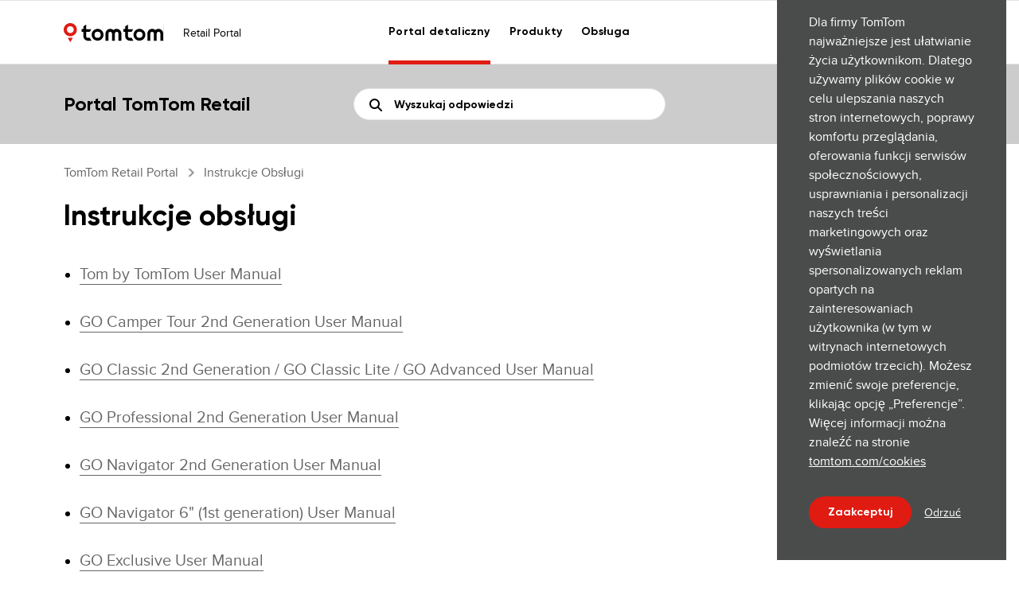

--- FILE ---
content_type: text/html; charset=utf-8
request_url: https://retail.tomtom.com/hc/pl-pl/sections/360004834499-Instrukcje-obs%C5%82ugi
body_size: 12334
content:
<!DOCTYPE html>
<html dir="ltr" lang="pl-PL">
<head>
  <meta charset="utf-8" />
  <!-- v26850 -->


  <title>Instrukcje obsługi &ndash; TomTom Retail Portal</title>

  <meta name="csrf-param" content="authenticity_token">
<meta name="csrf-token" content="">

  <link rel="canonical" href="https://retail.tomtom.com/hc/pl-pl/sections/360004834499-Instrukcje-obs%C5%82ugi">
<link rel="alternate" hreflang="cs-cz" href="https://retail.tomtom.com/hc/cs-cz/sections/360004834499-User-Manuals">
<link rel="alternate" hreflang="de" href="https://retail.tomtom.com/hc/de/sections/360004834499-Benutzerhandb%C3%BCcher">
<link rel="alternate" hreflang="de-at" href="https://retail.tomtom.com/hc/de-at/sections/360004834499-Benutzerhandb%C3%BCcher">
<link rel="alternate" hreflang="de-ch" href="https://retail.tomtom.com/hc/de-ch/sections/360004834499-Benutzerhandb%C3%BCcher">
<link rel="alternate" hreflang="de-de" href="https://retail.tomtom.com/hc/de-de/sections/360004834499-Benutzerhandb%C3%BCcher">
<link rel="alternate" hreflang="en" href="https://retail.tomtom.com/hc/en-gb/sections/360004834499-User-Manuals">
<link rel="alternate" hreflang="en-au" href="https://retail.tomtom.com/hc/en-au/sections/360004834499-User-Manuals">
<link rel="alternate" hreflang="en-ca" href="https://retail.tomtom.com/hc/en-ca/sections/360004834499-User-Manuals">
<link rel="alternate" hreflang="en-dk" href="https://retail.tomtom.com/hc/en-dk/sections/360004834499-User-Manuals">
<link rel="alternate" hreflang="en-fi" href="https://retail.tomtom.com/hc/en-fi/sections/360004834499-User-Manuals">
<link rel="alternate" hreflang="en-gb" href="https://retail.tomtom.com/hc/en-gb/sections/360004834499-User-Manuals">
<link rel="alternate" hreflang="en-gr" href="https://retail.tomtom.com/hc/en-gr/sections/360004834499-User-Manuals">
<link rel="alternate" hreflang="en-hu" href="https://retail.tomtom.com/hc/en-hu/sections/360004834499-User-Manuals">
<link rel="alternate" hreflang="en-ie" href="https://retail.tomtom.com/hc/en-ie/sections/360004834499-User-Manuals">
<link rel="alternate" hreflang="en-no" href="https://retail.tomtom.com/hc/en-no/sections/360004834499-User-Manuals">
<link rel="alternate" hreflang="en-nz" href="https://retail.tomtom.com/hc/en-nz/sections/360004834499-User-Manuals">
<link rel="alternate" hreflang="en-se" href="https://retail.tomtom.com/hc/en-se/sections/360004834499-User-Manuals">
<link rel="alternate" hreflang="en-sg" href="https://retail.tomtom.com/hc/en-sg/sections/360004834499-User-Manuals">
<link rel="alternate" hreflang="en-us" href="https://retail.tomtom.com/hc/en-us/sections/360004834499-User-Manuals">
<link rel="alternate" hreflang="en-za" href="https://retail.tomtom.com/hc/en-za/sections/360004834499-User-Manuals">
<link rel="alternate" hreflang="es" href="https://retail.tomtom.com/hc/es/sections/360004834499-Manuales-del-usuario">
<link rel="alternate" hreflang="es-ar" href="https://retail.tomtom.com/hc/es-ar/sections/360004834499-Manuales-del-usuario">
<link rel="alternate" hreflang="es-es" href="https://retail.tomtom.com/hc/es-es/sections/360004834499-Manuales-del-usuario">
<link rel="alternate" hreflang="es-mx" href="https://retail.tomtom.com/hc/es-mx/sections/360004834499-Manuales-del-usuario">
<link rel="alternate" hreflang="fr" href="https://retail.tomtom.com/hc/fr/sections/360004834499-Guides-d-utilisation">
<link rel="alternate" hreflang="fr-be" href="https://retail.tomtom.com/hc/fr-be/sections/360004834499-Guides-d-utilisation">
<link rel="alternate" hreflang="fr-ca" href="https://retail.tomtom.com/hc/fr-ca/sections/360004834499-Guides-d-utilisation">
<link rel="alternate" hreflang="fr-ch" href="https://retail.tomtom.com/hc/fr-ch/sections/360004834499-Guides-d-utilisation">
<link rel="alternate" hreflang="fr-fr" href="https://retail.tomtom.com/hc/fr-fr/sections/360004834499-Guides-d-utilisation">
<link rel="alternate" hreflang="fr-lu" href="https://retail.tomtom.com/hc/fr-lu/sections/360004834499-Guides-d-utilisation">
<link rel="alternate" hreflang="it" href="https://retail.tomtom.com/hc/it/sections/360004834499-Manuali-utente">
<link rel="alternate" hreflang="it-it" href="https://retail.tomtom.com/hc/it-it/sections/360004834499-Manuali-utente">
<link rel="alternate" hreflang="nl" href="https://retail.tomtom.com/hc/nl-nl/sections/360004834499-Gebruikershandleidingen">
<link rel="alternate" hreflang="nl-be" href="https://retail.tomtom.com/hc/nl-be/sections/360004834499-Gebruikershandleidingen">
<link rel="alternate" hreflang="nl-nl" href="https://retail.tomtom.com/hc/nl-nl/sections/360004834499-Gebruikershandleidingen">
<link rel="alternate" hreflang="pl-pl" href="https://retail.tomtom.com/hc/pl-pl/sections/360004834499-Instrukcje-obs%C5%82ugi">
<link rel="alternate" hreflang="pt" href="https://retail.tomtom.com/hc/pt/sections/360004834499-Manuais-de-utilizador">
<link rel="alternate" hreflang="pt-br" href="https://retail.tomtom.com/hc/pt-br/sections/360004834499-Manuais-do-usu%C3%A1rio">
<link rel="alternate" hreflang="pt-pt" href="https://retail.tomtom.com/hc/pt-pt/sections/360004834499-Manuais-de-utilizador">
<link rel="alternate" hreflang="x-default" href="https://retail.tomtom.com/hc/en-gb/sections/360004834499-User-Manuals">

  <link rel="stylesheet" href="//static.zdassets.com/hc/assets/application-f34d73e002337ab267a13449ad9d7955.css" media="all" id="stylesheet" />
    <!-- Entypo pictograms by Daniel Bruce — www.entypo.com -->
    <link rel="stylesheet" href="//static.zdassets.com/hc/assets/theming_v1_support-e05586b61178dcde2a13a3d323525a18.css" media="all" />
  <link rel="stylesheet" type="text/css" href="/hc/theming_assets/9171351/360001881660/style.css?digest=31596283514386">

  <link rel="icon" type="image/x-icon" href="/hc/theming_assets/01HZHE1TRC095QRD6QB8S8VY03">

    <script src="//static.zdassets.com/hc/assets/jquery-ed472032c65bb4295993684c673d706a.js"></script>
    

  <meta http-equiv="X-UA-Compatible" content="IE=edge">
<label class="zd_Hidden" id="map_json">/hc/theming_assets/01JY1CWQXCHTQ6M9RD05DEZ4ST</label>
<label class="zd_Hidden" id="helpCenterSwitch">FALSE</label>
<label class="zd_Hidden" id="chatOffline">Czat jest obecnie zamknięty. Czat jest otwarty w godzinach od 09:00 do 17:30. </label>

<link rel="stylesheet" href="/hc/theming_assets/01KBJ5JRSJ29G1K4SFATDV71JC">


<link rel="stylesheet" href="/hc/theming_assets/01JRYTJYGWXR3MCQEBWWESWE6G">
<script type="text/javascript" src="/hc/theming_assets/01JY1CWR99SDBS0X89G72D12MY"></script>


<label class="zd_Hidden" id="azure_proxy_session_encryption">/hc/theming_assets/01HZHE1KDN47TGYAHVV3A0EBF9</label>



<script type="text/javascript" id="global_functions_js" src="/hc/theming_assets/01KBJ6S317S2KQCYQ3V8GT8YGH"></script>
<script type="text/javascript">

  jQuery.loadScript = function (url, callback) {
    jQuery.ajax({
        url: url,
        dataType: 'script',
        success: callback,
        async: true
    });
}


var the_url= window.location.href;  


var webwidget_class_hide_email = -1;   
var tag_manager_container = -1;
var webwidget_src = -1;


var id_map_data_source="https:"+$("#map_json").html();

  

  function readMap(myURL){
    var Httpreq = new XMLHttpRequest(); 
    Httpreq.open("GET",myURL,false);
    Httpreq.send(null);
    return Httpreq.responseText;
}

var mapObject = JSON.parse(readMap(id_map_data_source));

$.getJSON(id_map_data_source, function(data) {

      if (the_url.indexOf("sandbox")!= -1) {
  			tag_manager_container = data.tag_manager_container.sandbox;
  			webwidget_src = data.webwidget_src.sandbox;
        		  } else {
  			tag_manager_container = data.tag_manager_container.prod;
 				 webwidget_src = data.webwidget_src.prod;
  }

          
          (function(w,d,s,l,i){w[l]=w[l]||[];w[l].push({'gtm.start':
          new Date().getTime(),event:'gtm.js'});var f=d.getElementsByTagName(s)[0],
          j=d.createElement(s),dl=l!='dataLayer'?'&l='+l:'';j.async=true;j.src=
          'https://www.googletagmanager.com/gtm.js?id='+i+dl;f.parentNode.insertBefore(j,f);
          })(window,document,'script','dataLayer',tag_manager_container);
          

          }); 
</script>

<meta content="width=device-width, initial-scale=1.0" name="viewport" />
<script src="https://cdnjs.cloudflare.com/ajax/libs/crypto-js/3.1.2/rollups/aes.js" integrity="sha256-/H4YS+7aYb9kJ5OKhFYPUjSJdrtV6AeyJOtTkw6X72o=" crossorigin="true"></script>


<meta name="google-site-verification" content="ljumiUrq9ftUwsIQWi3VTRsv8EtAkpdjzejD-X6V0x0" />

<meta name="google-site-verification" content="RwaPYuP6P4uhBt-5lwuPIKYfdf6nP9AgxV7mg6_Gi0k" />

<meta name="google-site-verification" content="ry6M6q-u8anFLdivhU-IZ1ZhGqY7uoH4tYKZ97ft1YA" />


<link rel="stylesheet" href="https://cdnjs.cloudflare.com/ajax/libs/select2/4.1.0-rc.0/css/select2.min.css" integrity="sha512-aD9ophpFQ61nFZP6hXYu4Q/b/USW7rpLCQLX6Bi0WJHXNO7Js/fUENpBQf/+P4NtpzNX0jSgR5zVvPOJp+W2Kg==" crossorigin="anonymous" referrerpolicy="no-referrer" />
<script src="https://cdnjs.cloudflare.com/ajax/libs/select2/4.1.0-rc.0/js/select2.min.js" integrity="sha512-4MvcHwcbqXKUHB6Lx3Zb5CEAVoE9u84qN+ZSMM6s7z8IeJriExrV3ND5zRze9mxNlABJ6k864P/Vl8m0Sd3DtQ==" crossorigin="anonymous" referrerpolicy="no-referrer"></script>

<!-- Start of tomtomretailsandbox Zendesk Widget script -->
<script id="ze-snippet" src="https://static.zdassets.com/ekr/snippet.js?key=4a17c702-4a98-4f36-b3a9-03373ee27116"> </script>
<!-- End of tomtomretailsandbox Zendesk Widget script -->

<script>
    zE("messenger:set", "customization", {
        theme: {
            primary: "#999",
            onPrimary: "#FFFFFF",
            message: "#CCCCCC",
            onMessage: "#000000",
            action: "#000000",
            onAction: "#fff",
            notify: "#FF007F",
            onNotify: "#FFFFFF",
            onSecondaryAction: "#000", 
            businessMessage: "#F3F3F3",
            onBusinessMessage: "#000000"
        }
    });
    let bot_locale = window.location.pathname.replace('/', '').replace('?', '/').split('/')[1]; // the current locale
    console.log('locale - ', bot_locale);
    zE("messenger:set", "locale", bot_locale);
    zE('messenger:on', 'open', () => ga4_webwidget('Zendesk Web Widget', 'Open bot'));
    zE('messenger:on', 'close', () => ga4_webwidget('Zendesk Web Widget', 'Close bot'));
    if (typeof HelpCenter !== "undefined" && HelpCenter.user && HelpCenter.user.email) {
      // inside Zendesk Help Center → use Session Auth
      zE('messenger', 'useSessionAuth');
    }
</script>
  <script type="text/javascript" src="/hc/theming_assets/9171351/360001881660/script.js?digest=31596283514386"></script>
</head>
<body class="community-enabled">
  
  
  

  <!-- load Map and tealium -->
<label class="zd_Hidden" id="tealium">/hc/theming_assets/01KBJ5JVFX5G0VWJ80QC83KD08</label>
<label class="zd_Hidden" id="map_json">/hc/theming_assets/01JY1CWQXCHTQ6M9RD05DEZ4ST</label>
<label class="zd_Hidden" id="right_arrow">/hc/theming_assets/01JYKBE3MXG22KD784GAGNHD3E</label>
<label class="zd_Hidden" id="chatLabel">Skontaktuj się z nami</label>
<label class="zd_Hidden" id="chatlabelonline">Czat z nami</label>
<label class="zd_Hidden" id="chatlabeloffline">Czat jest obecnie zamknięty. Czat jest otwarty w godzinach od 09:00 do 17:30. </label>
<label class="zd_Hidden" id="contactformlabel">Napisz do nas</label>
<label class='zd_Hidden' id='attach_pop_information'>Prosimy o umieszczenie kopii potwierdzenia zakupu lub faktury w pudełku z produktem wysyłanym do naprawy.</label>

<script>
  var utag_data = "";
</script>

<script type="text/javascript">
  var tea; //this var will hold the utag src from Map.JSON
  var utagFC = document.createElement('script'); // create a script tag to load the custome tealium function
  utagFC.onload = function () { // when tealium function is loaded
    tea = tealium();// call the function and var tea will get the utag src
    var tealiumScript = document.createElement('script'); //create a tag to load utag
    utag_data = tea.utag_data_slot;
    tealiumScript.src = tea.tealium_script_slot;//get the src for utag script
    document.head.appendChild(tealiumScript); //append to document head
  };
  utagFC.src = 'https:' + document.getElementById("tealium").innerHTML; //get the tealium function access url from map tealium.js from asset
  document.head.appendChild(utagFC);// append to document head
</script>

<div class="header">
  <div class="notification-bar-ie" id="notification-bar-ie">
    <div class="notification-bar__inner">
      <div class="notification-bar__texts">
        <div class="colored-article">
          <div class="colored-article__content">
            <div class=""colored-article__title""> 
<div class="text text--headline3">Uwaga: przeglądarka Internet Explorer nie jest już obsługiwana.</div>
</div>

<div class="colored-article__body">
<div class="text text--rich text--body1">Twoja przeglądarka jest przestarzała, dlatego jest niekompatybilna z naszymi witrynami internetowymi i naraża bezpieczeństwo Twojego komputera. Aby przeglądać bezpieczniej i szybciej, użyj innej przeglądarki lub <a class="text__link" href="https://www.microsoft.com/en-us/microsoft-365/windows/end-of-ie-support" target="_blank" rel="noopener" >wykonaj aktualizację tutaj</a>.
</div>
</div>
          </div>
        </div>
      </div>
      <div class="notification-bar__close">
        <div class="close-button" id="notif-close">
          <div
            class="button button--bg-brand-red button--bg-hoverable button--icon-shape-a button--size-small button--icon-only">
            <span tabindex="0" class="button__link"><i class="button__icon"><svg xmlns="http://www.w3.org/2000/svg"
                  width="12" height="12">
                  <path fill="#fff" fill-rule="evenodd"
                    d="M 6 4.59 l 4.3 -4.3 l 1.4 1.42 L 7.42 6 l 4.3 4.3 l -1.42 1.4 L 6 7.42 l -4.3 4.3 L 0.3 10.3 L 4.58 6 L 0.29 1.7 L 1.71 0.3 L 6 4.58 Z" />
                </svg></i>
            </span>
          </div>
        </div>
      </div>
    </div>
  </div>
</div>
<script type="text/javascript">
  /********* show IE warning**********/
  var ua = window.navigator.userAgent;
  var msie = ua.indexOf("MSIE ");
  if (msie > 0 || !!navigator.userAgent.match(/Trident.*rv\:11\./))  // If Internet Explorer, return version number
  {
    document.getElementById("notification-bar-ie").style.display = "block";
    console.log(parseInt(ua.substring(msie + 5, ua.indexOf(".", msie))));
  }
  /********* show IE warning**********/
  $("#notif-close").on("click", function () {
    $(".notification-bar-ie").hide();
  });
</script>
<!-- Lorna Internet Explorer Banner -->
<span class='zd_Hidden' id='searchbar_placeholder' /hidden>Wyszukaj odpowiedzi</span>
<script>
  //Map and widget

  var mapSrc = "https:" + $("#map_json").html();
  function readMap(myURL) {
    var Httpreq = new XMLHttpRequest(); // a new request
    Httpreq.open("GET", myURL, false);
    Httpreq.send(null);
    return Httpreq.responseText;
  }
  var mapObject = JSON.parse(readMap(mapSrc));
  var searchKey = (the_url.split(".tomtom.com")[0]).split("https://")[1];
</script>

<header class="navbar">
  <div class="desktop-only">
    <div class="desktop-menu">
      <div class="navbar-box tile-grid">
        <div class="navbar-item navbar-placement-first">
          <div class="navbar-logo">
            <a href="https://www.tomtom.com/navigation/">
              
              <svg width="125" height="24" xmlns="http://www.w3.org/2000/svg">
                <g fill="none" fill-rule="evenodd">
                  <path
                    d="M121.444 22.13H125l.001-9.041a6.18 6.18 0 0 0-.206-1.603c-.702-2.578-3.217-4.363-5.983-4.25-1.283.055-2.49.53-3.586 1.413l-.14.113-.14-.113c-1.096-.882-2.303-1.358-3.586-1.412-2.769-.116-5.281 1.67-5.983 4.25a6.12 6.12 0 0 0-.206 1.602v9.04h3.556v-8.887a2.288 2.288 0 0 1 4.578 0v8.887h3.562l.001-8.908a2.288 2.288 0 0 1 4.577.02v8.888ZM95.173 18.58a3.896 3.896 0 0 1-3.897-3.886 3.896 3.896 0 0 1 3.897-3.886 3.896 3.896 0 0 1 3.897 3.886 3.896 3.896 0 0 1-3.897 3.887m0-11.321c-4.11 0-7.455 3.335-7.455 7.434 0 4.1 3.344 7.435 7.455 7.435 4.111 0 7.455-3.335 7.455-7.435S99.284 7.26 95.173 7.26M82.906 22.132h4.611l-2.063-3.551-2.429-.003c-1.147 0-2.145-.827-2.226-1.843-.01-.133-.02-.297-.028-.478V10.9h4.682l1.83-3.21H80.77V1.867L77.21 4.325V7.52h-2.248v3.552h2.247l.004 4.85c0 .002-.003.226 0 .29l.014.27c.122 2.356 1.285 4.09 3.456 5.154.582.284 1.224.441 2.024.493h.199v.003ZM68.865 22.13h3.555v-9.041a6.18 6.18 0 0 0-.206-1.603c-.701-2.578-3.216-4.363-5.983-4.25-1.282.055-2.489.53-3.586 1.413l-.14.113-.14-.113c-1.096-.882-2.302-1.358-3.586-1.412-2.768-.116-5.28 1.67-5.982 4.25a6.12 6.12 0 0 0-.206 1.602v9.04h3.556v-8.887a2.288 2.288 0 0 1 4.577 0v8.887h3.563v-8.908a2.288 2.288 0 0 1 4.577.02v8.888ZM42.594 18.58a3.896 3.896 0 0 1-3.897-3.886 3.896 3.896 0 0 1 3.897-3.886 3.896 3.896 0 0 1 3.897 3.886 3.896 3.896 0 0 1-3.897 3.887m0-11.321c-4.111 0-7.456 3.335-7.456 7.434 0 4.1 3.345 7.435 7.456 7.435 4.11 0 7.455-3.335 7.455-7.435S46.705 7.26 42.594 7.26M30.326 22.132h4.612l-2.064-3.551-2.428-.003c-1.147 0-2.146-.827-2.227-1.843-.01-.133-.02-.297-.027-.478V10.9h4.682l1.83-3.21h-6.512V1.867L24.63 4.325V7.52h-2.247v3.552h2.247l.003 4.85c0 .002-.002.226.001.29l.014.27c.122 2.356 1.285 4.09 3.456 5.154.581.284 1.224.441 2.023.493h.2v.003Z"
                    fill="#000"></path>
                  <path fill="#DF1B12"
                    d="m8.287 24 3.176-5.486H5.111zM8.287 12.584a4.33 4.33 0 0 1-4.332-4.32 4.33 4.33 0 0 1 4.332-4.32 4.33 4.33 0 0 1 4.332 4.32 4.33 4.33 0 0 1-4.332 4.32M8.287 0C3.717 0 0 3.707 0 8.264c0 4.557 3.717 8.264 8.287 8.264s8.287-3.707 8.287-8.264C16.574 3.707 12.856 0 8.287 0">
                  </path>
                </g>
              </svg>
              
            </a>
          </div>
          <div class="navbar-name">
            <div class="fs-b2 text-black">Retail Portal</div>
          </div>
        </div>
        <div class="navbar-item navbar-placement-center">
          <div class="nav-box">
            <div class="nav-item nav-default" id="nav-link-active">
              <a class="nav-link-href fs-b2" href="/hc/pl-pl">Portal detaliczny</a>
            </div>
            <div class="nav-item">
              <div class="nav-link-href fs-b2">Produkty</div>
              <div class="nav-link-dropdown drop-shadow-3xl">
                <div class="nav-link-dropdown-inner px-40 py-24">
                  <div class="menuItem py-12" onclick="openLink('https://www.tomtom.com/pl_pl/navigation/car-gps-sat-nav/ ^^')"
                    style="animation-delay: 0s">
                    Samochód
                    <span class="text-brand">
                      <svg xmlns="http://www.w3.org/2000/svg" width="9" height="16">
                        <g stroke="currentColor" stroke-width="2">
                          <path fill="transparent" d="M8 6V1H3"></path>
                          <path d="M8 1 1 8"></path>
                        </g>
                      </svg>
                    </span>
                  </div>
                  <div class="menuItem py-12" onclick="openLink('https://www.tomtom.com/pl_pl/navigation/motorcycle-gps-sat-nav/ ^^')"
                    style="animation-delay: 0.05s">
                    Motocykl
                    <span class="text-brand">
                      <svg xmlns="http://www.w3.org/2000/svg" width="9" height="16">
                        <g stroke="currentColor" stroke-width="2">
                          <path fill="transparent" d="M8 6V1H3"></path>
                          <path d="M8 1 1 8"></path>
                        </g>
                      </svg>
                    </span>
                  </div>
                  <div class="menuItem py-12" onclick="openLink('https://www.tomtom.com/pl_pl/navigation/camper-gps-sat-nav/ ^^')"
                    style="animation-delay: 0.1s">
                    Kamper i pojazd z przyczepą kempingową
                    <span class="text-brand">
                      <svg xmlns="http://www.w3.org/2000/svg" width="9" height="16">
                        <g stroke="currentColor" stroke-width="2">
                          <path fill="transparent" d="M8 6V1H3"></path>
                          <path d="M8 1 1 8"></path>
                        </g>
                      </svg>
                    </span>
                  </div>
                  <div class="menuItem py-12" onclick="openLink('https://www.tomtom.com/pl_pl/navigation/truck-gps-sat-nav/ ^^')"
                    style="animation-delay: 0.15s">
                    Duże pojazdy
                    <span class="text-brand">
                      <svg xmlns="http://www.w3.org/2000/svg" width="9" height="16">
                        <g stroke="currentColor" stroke-width="2">
                          <path fill="transparent" d="M8 6V1H3"></path>
                          <path d="M8 1 1 8"></path>
                        </g>
                      </svg>
                    </span>
                  </div>
                  <div class="menuItem py-12" onclick="openLink('https://www.tomtom.com/pl_pl/in-dash-navigation/ ^^')"
                    style="animation-delay: 0.15s">
                    Wbudowana nawigacja
                    <span class="text-brand">
                      <svg xmlns="http://www.w3.org/2000/svg" width="9" height="16">
                        <g stroke="currentColor" stroke-width="2">
                          <path fill="transparent" d="M8 6V1H3"></path>
                          <path d="M8 1 1 8"></path>
                        </g>
                      </svg>
                    </span>
                  </div>
                  <div class="menuItem py-12" onclick="openLink('https://www.tomtom.com/pl_pl/navigation/accessories/ ^^')"
                    style="animation-delay: 0.15s">
                    Akcesoria
                    <span class="text-brand">
                      <svg xmlns="http://www.w3.org/2000/svg" width="9" height="16">
                        <g stroke="currentColor" stroke-width="2">
                          <path fill="transparent" d="M8 6V1H3"></path>
                          <path d="M8 1 1 8"></path>
                        </g>
                      </svg>
                    </span>
                  </div>
                  <div class="menuItem py-12" onclick="openLink('https://www.tomtom.com/pl_pl/navigation/gps/ ^^')"
                    style="animation-delay: 0.15s">
                    Zobacz wszystkie nawigacje GPS
                    <span class="text-brand">
                      <svg xmlns="http://www.w3.org/2000/svg" width="9" height="16">
                        <g stroke="currentColor" stroke-width="2">
                          <path fill="transparent" d="M8 6V1H3"></path>
                          <path d="M8 1 1 8"></path>
                        </g>
                      </svg>
                    </span>
                  </div>
                  <div class="menuItem py-12" onclick="openLink('/')"
                    style="animation-delay: 0.15s">
                    /
                    <span class="text-brand">
                      <svg xmlns="http://www.w3.org/2000/svg" width="9" height="16">
                        <g stroke="currentColor" stroke-width="2">
                          <path fill="transparent" d="M8 6V1H3"></path>
                          <path d="M8 1 1 8"></path>
                        </g>
                      </svg>
                    </span>
                  </div>
                  <div class="menuItem py-12" onclick="openLink('/')"
                    style="animation-delay: 0.15s">
                    /
                    <span class="text-brand">
                      <svg xmlns="http://www.w3.org/2000/svg" width="9" height="16">
                        <g stroke="currentColor" stroke-width="2">
                          <path fill="transparent" d="M8 6V1H3"></path>
                          <path d="M8 1 1 8"></path>
                        </g>
                      </svg>
                    </span>
                  </div>
                  <div class="menuItem py-12" onclick="openLink('/')"
                    style="animation-delay: 0.15s">
                    /
                    <span class="text-brand">
                      <svg xmlns="http://www.w3.org/2000/svg" width="9" height="16">
                        <g stroke="currentColor" stroke-width="2">
                          <path fill="transparent" d="M8 6V1H3"></path>
                          <path d="M8 1 1 8"></path>
                        </g>
                      </svg>
                    </span>
                  </div>
                </div>
              </div>
            </div>
            <div class="nav-item">
              <div class="nav-link-href fs-b2">Obsługa</div>
              <div class="nav-link-dropdown drop-shadow-3xl">
                <div class="nav-link-dropdown-inner px-40 py-24">
                  <div class="menuItem py-12" onclick="openLink('/')"
                    style="animation-delay: 0s">
                    /
                    <span class="text-brand">
                      <svg xmlns="http://www.w3.org/2000/svg" width="9" height="16">
                        <g stroke="currentColor" stroke-width="2">
                          <path fill="transparent" d="M8 6V1H3"></path>
                          <path d="M8 1 1 8"></path>
                        </g>
                      </svg>
                    </span>
                  </div>
                  <div class="menuItem py-12" onclick="openLink('/')"
                    style="animation-delay: 0.05s">
                    Jak przeprowadzić aktualizację
                    <span class="text-brand">
                      <svg xmlns="http://www.w3.org/2000/svg" width="9" height="16">
                        <g stroke="currentColor" stroke-width="2">
                          <path fill="transparent" d="M8 6V1H3"></path>
                          <path d="M8 1 1 8"></path>
                        </g>
                      </svg>
                    </span>
                  </div>
                  <div class="menuItem py-12" onclick="openLink('/')"
                    style="animation-delay: 0.1s">
                    Skontaktuj się z działem pomocy technicznej
                    <span class="text-brand">
                      <svg xmlns="http://www.w3.org/2000/svg" width="9" height="16">
                        <g stroke="currentColor" stroke-width="2">
                          <path fill="transparent" d="M8 6V1H3"></path>
                          <path d="M8 1 1 8"></path>
                        </g>
                      </svg>
                    </span>
                  </div>
                  <div class="menuItem py-12" onclick="openLink('https://retail.tomtom.com/hc/sections/360004834499')"
                    style="animation-delay: 0.15s">
                    Instrukcje obsługi
                    <span class="text-brand">
                      <svg xmlns="http://www.w3.org/2000/svg" width="9" height="16">
                        <g stroke="currentColor" stroke-width="2">
                          <path fill="transparent" d="M8 6V1H3"></path>
                          <path d="M8 1 1 8"></path>
                        </g>
                      </svg>
                    </span>
                  </div>
                  <div class="menuItem py-12" onclick="openLink('/')"
                    style="animation-delay: 0.15s">
                    /
                    <span class="text-brand">
                      <svg xmlns="http://www.w3.org/2000/svg" width="9" height="16">
                        <g stroke="currentColor" stroke-width="2">
                          <path fill="transparent" d="M8 6V1H3"></path>
                          <path d="M8 1 1 8"></path>
                        </g>
                      </svg>
                    </span>
                  </div>
                  <div class="menuItem py-12" onclick="openLink('/')"
                    style="animation-delay: 0.15s">
                    /
                    <span class="text-brand">
                      <svg xmlns="http://www.w3.org/2000/svg" width="9" height="16">
                        <g stroke="currentColor" stroke-width="2">
                          <path fill="transparent" d="M8 6V1H3"></path>
                          <path d="M8 1 1 8"></path>
                        </g>
                      </svg>
                    </span>
                  </div>
                  <div class="menuItem py-12" onclick="openLink('/')"
                    style="animation-delay: 0.15s">
                    /
                    <span class="text-brand">
                      <svg xmlns="http://www.w3.org/2000/svg" width="9" height="16">
                        <g stroke="currentColor" stroke-width="2">
                          <path fill="transparent" d="M8 6V1H3"></path>
                          <path d="M8 1 1 8"></path>
                        </g>
                      </svg>
                    </span>
                  </div>
                  <div class="menuItem py-12" onclick="openLink('/')"
                    style="animation-delay: 0.15s">
                    /
                    <span class="text-brand">
                      <svg xmlns="http://www.w3.org/2000/svg" width="9" height="16">
                        <g stroke="currentColor" stroke-width="2">
                          <path fill="transparent" d="M8 6V1H3"></path>
                          <path d="M8 1 1 8"></path>
                        </g>
                      </svg>
                    </span>
                  </div>
                  <div class="menuItem py-12" onclick="openLink('/')"
                    style="animation-delay: 0.15s">
                    /
                    <span class="text-brand">
                      <svg xmlns="http://www.w3.org/2000/svg" width="9" height="16">
                        <g stroke="currentColor" stroke-width="2">
                          <path fill="transparent" d="M8 6V1H3"></path>
                          <path d="M8 1 1 8"></path>
                        </g>
                      </svg>
                    </span>
                  </div>
                  <div class="menuItem py-12" onclick="openLink('/')"
                    style="animation-delay: 0.15s">
                    /
                    <span class="text-brand">
                      <svg xmlns="http://www.w3.org/2000/svg" width="9" height="16">
                        <g stroke="currentColor" stroke-width="2">
                          <path fill="transparent" d="M8 6V1H3"></path>
                          <path d="M8 1 1 8"></path>
                        </g>
                      </svg>
                    </span>
                  </div>
                </div>
              </div>
            </div>
          </div>
        </div>
        <div class="navbar-item navbar-placement-last">
          <div class="action-box">
            <div class="nav-item">
              
              <div class="nav-link-href fs-b2" id="login_box">
                <svg width="16" height="16" class="profile-icon">
                  <path
                    d="M2 14h12v-.012c0-.056-.11-.22-.602-.544-.62-.418-1.495-.778-2.613-1.058-1.034-.251-1.963-.374-2.785-.374-.822 0-1.75.123-2.772.371-1.131.283-2.006.643-2.64 1.07-.478.316-.588.48-.588.535V14zm6-3.988c.99 0 2.076.144 3.257.431 1.342.335 2.428.783 3.258 1.341.99.655 1.485 1.39 1.485 2.204V16H0v-2.012c0-.814.495-1.549 1.485-2.204.83-.558 1.916-1.006 3.258-1.34 1.181-.288 2.267-.432 3.257-.432zM8 6c.362 0 .672-.084.969-.26.318-.188.56-.43.747-.747a1.83 1.83 0 00.26-.969 1.96 1.96 0 00-.271-1.013 2.01 2.01 0 00-.736-.751A1.833 1.833 0 008 2a1.83 1.83 0 00-.969.26 2.01 2.01 0 00-.736.751 1.96 1.96 0 00-.271 1.013c0 .362.084.672.26.969.188.318.43.56.747.747.297.176.607.26.969.26zm0 2c-.719 0-1.381-.18-1.988-.539a4.065 4.065 0 01-1.45-1.449 3.832 3.832 0 01-.538-1.988c0-.719.18-1.39.539-2.012A4.008 4.008 0 016.012.539 3.832 3.832 0 018 0c.719 0 1.381.18 1.988.539.607.36 1.09.85 1.45 1.473a3.97 3.97 0 01.538 2.012c0 .719-.18 1.381-.539 1.988a4.065 4.065 0 01-1.449 1.45A3.845 3.845 0 018 8z"
                    fill-rule="evenodd"></path>
                </svg>
                <span class="login_text">Zaloguj</span>
              </div>
              

              <div class="nav-link-dropdown drop-shadow-3xl" style="left: auto; right: 0px">
                <div class="nav-link-dropdown-inner px-40 py-24">
                  <div class="menuItem py-12" onclick="openLink('https://retail.tomtom.com/hc/pl-pl/requests')"
                    style="animation-delay: 0s">
                    Moja prośba
                    <span class="text-brand">
                      <svg xmlns="http://www.w3.org/2000/svg" width="9" height="16">
                        <g stroke="currentColor" stroke-width="2">
                          <path fill="transparent" d="M8 6V1H3"></path>
                          <path d="M8 1 1 8"></path>
                        </g>
                      </svg>
                    </span>
                  </div>
                  <div class="menuItem py-12" onclick="openLink('https://retail.tomtom.com/hc/pl-pl/requests#repairs')"
                    style="animation-delay: 0.05s">
                    Narzędzie do naprawy BuRMA
                    <span class="text-brand">
                      <svg xmlns="http://www.w3.org/2000/svg" width="9" height="16">
                        <g stroke="currentColor" stroke-width="2">
                          <path fill="transparent" d="M8 6V1H3"></path>
                          <path d="M8 1 1 8"></path>
                        </g>
                      </svg>
                    </span>
                  </div>
                  <div class="menuItem py-12" onclick="openLink('https://retail.tomtom.com/hc/pl-pl/p/doa_form')"
                    style="animation-delay: 0.1s">
                    DOA Formularz
                    <span class="text-brand">
                      <svg xmlns="http://www.w3.org/2000/svg" width="9" height="16">
                        <g stroke="currentColor" stroke-width="2">
                          <path fill="transparent" d="M8 6V1H3"></path>
                          <path d="M8 1 1 8"></path>
                        </g>
                      </svg>
                    </span>
                  </div>
                  <div class="menuItem py-12" onclick="openLink('/')"
                    style="animation-delay: 0.15s">
                    /
                    <span class="text-brand">
                      <svg xmlns="http://www.w3.org/2000/svg" width="9" height="16">
                        <g stroke="currentColor" stroke-width="2">
                          <path fill="transparent" d="M8 6V1H3"></path>
                          <path d="M8 1 1 8"></path>
                        </g>
                      </svg>
                    </span>
                  </div>
                  <div class="menuItem py-12" onclick="openLink('/')"
                    style="animation-delay: 0.15s">
                    /
                    <span class="text-brand">
                      <svg xmlns="http://www.w3.org/2000/svg" width="9" height="16">
                        <g stroke="currentColor" stroke-width="2">
                          <path fill="transparent" d="M8 6V1H3"></path>
                          <path d="M8 1 1 8"></path>
                        </g>
                      </svg>
                    </span>
                  </div>
                  <div class="menuItem py-12" onclick="openLink('/')"
                    style="animation-delay: 0.15s">
                    /
                    <span class="text-brand">
                      <svg xmlns="http://www.w3.org/2000/svg" width="9" height="16">
                        <g stroke="currentColor" stroke-width="2">
                          <path fill="transparent" d="M8 6V1H3"></path>
                          <path d="M8 1 1 8"></path>
                        </g>
                      </svg>
                    </span>
                  </div>
                  <div class="menuItem py-12" onclick="openLink('/')"
                    style="animation-delay: 0.15s">
                    /
                    <span class="text-brand">
                      <svg xmlns="http://www.w3.org/2000/svg" width="9" height="16">
                        <g stroke="currentColor" stroke-width="2">
                          <path fill="transparent" d="M8 6V1H3"></path>
                          <path d="M8 1 1 8"></path>
                        </g>
                      </svg>
                    </span>
                  </div>
                  <div class="menuItem py-12" onclick="openLink('/')"
                    style="animation-delay: 0.15s">
                    /
                    <span class="text-brand">
                      <svg xmlns="http://www.w3.org/2000/svg" width="9" height="16">
                        <g stroke="currentColor" stroke-width="2">
                          <path fill="transparent" d="M8 6V1H3"></path>
                          <path d="M8 1 1 8"></path>
                        </g>
                      </svg>
                    </span>
                  </div>
                  <div class="menuItem py-12" onclick="openLink('/')"
                    style="animation-delay: 0.15s">
                    /
                    <span class="text-brand">
                      <svg xmlns="http://www.w3.org/2000/svg" width="9" height="16">
                        <g stroke="currentColor" stroke-width="2">
                          <path fill="transparent" d="M8 6V1H3"></path>
                          <path d="M8 1 1 8"></path>
                        </g>
                      </svg>
                    </span>
                  </div>
                  <div class="menuItem py-12" onclick="openLink('/')"
                    style="animation-delay: 0.15s">
                    /
                    <span class="text-brand">
                      <svg xmlns="http://www.w3.org/2000/svg" width="9" height="16">
                        <g stroke="currentColor" stroke-width="2">
                          <path fill="transparent" d="M8 6V1H3"></path>
                          <path d="M8 1 1 8"></path>
                        </g>
                      </svg>
                    </span>
                  </div>
                  
                </div>
              </div>
            </div>
          </div>
        </div>
      </div>
    </div>
  </div>

  <div class="mobile-only">
    <div class="mobile-menu">
      <div class="navbar-box tt-container">
        <div class="navbar-item navbar-placement-first">
          <div class="navbar-logo">
            <a href="https://www.tomtom.com/navigation/">
              
              <svg width="125" height="24" xmlns="http://www.w3.org/2000/svg">
                <g fill="none" fill-rule="evenodd">
                  <path
                    d="M121.444 22.13H125l.001-9.041a6.18 6.18 0 0 0-.206-1.603c-.702-2.578-3.217-4.363-5.983-4.25-1.283.055-2.49.53-3.586 1.413l-.14.113-.14-.113c-1.096-.882-2.303-1.358-3.586-1.412-2.769-.116-5.281 1.67-5.983 4.25a6.12 6.12 0 0 0-.206 1.602v9.04h3.556v-8.887a2.288 2.288 0 0 1 4.578 0v8.887h3.562l.001-8.908a2.288 2.288 0 0 1 4.577.02v8.888ZM95.173 18.58a3.896 3.896 0 0 1-3.897-3.886 3.896 3.896 0 0 1 3.897-3.886 3.896 3.896 0 0 1 3.897 3.886 3.896 3.896 0 0 1-3.897 3.887m0-11.321c-4.11 0-7.455 3.335-7.455 7.434 0 4.1 3.344 7.435 7.455 7.435 4.111 0 7.455-3.335 7.455-7.435S99.284 7.26 95.173 7.26M82.906 22.132h4.611l-2.063-3.551-2.429-.003c-1.147 0-2.145-.827-2.226-1.843-.01-.133-.02-.297-.028-.478V10.9h4.682l1.83-3.21H80.77V1.867L77.21 4.325V7.52h-2.248v3.552h2.247l.004 4.85c0 .002-.003.226 0 .29l.014.27c.122 2.356 1.285 4.09 3.456 5.154.582.284 1.224.441 2.024.493h.199v.003ZM68.865 22.13h3.555v-9.041a6.18 6.18 0 0 0-.206-1.603c-.701-2.578-3.216-4.363-5.983-4.25-1.282.055-2.489.53-3.586 1.413l-.14.113-.14-.113c-1.096-.882-2.302-1.358-3.586-1.412-2.768-.116-5.28 1.67-5.982 4.25a6.12 6.12 0 0 0-.206 1.602v9.04h3.556v-8.887a2.288 2.288 0 0 1 4.577 0v8.887h3.563v-8.908a2.288 2.288 0 0 1 4.577.02v8.888ZM42.594 18.58a3.896 3.896 0 0 1-3.897-3.886 3.896 3.896 0 0 1 3.897-3.886 3.896 3.896 0 0 1 3.897 3.886 3.896 3.896 0 0 1-3.897 3.887m0-11.321c-4.111 0-7.456 3.335-7.456 7.434 0 4.1 3.345 7.435 7.456 7.435 4.11 0 7.455-3.335 7.455-7.435S46.705 7.26 42.594 7.26M30.326 22.132h4.612l-2.064-3.551-2.428-.003c-1.147 0-2.146-.827-2.227-1.843-.01-.133-.02-.297-.027-.478V10.9h4.682l1.83-3.21h-6.512V1.867L24.63 4.325V7.52h-2.247v3.552h2.247l.003 4.85c0 .002-.002.226.001.29l.014.27c.122 2.356 1.285 4.09 3.456 5.154.581.284 1.224.441 2.023.493h.2v.003Z"
                    fill="#000"></path>
                  <path fill="#DF1B12"
                    d="m8.287 24 3.176-5.486H5.111zM8.287 12.584a4.33 4.33 0 0 1-4.332-4.32 4.33 4.33 0 0 1 4.332-4.32 4.33 4.33 0 0 1 4.332 4.32 4.33 4.33 0 0 1-4.332 4.32M8.287 0C3.717 0 0 3.707 0 8.264c0 4.557 3.717 8.264 8.287 8.264s8.287-3.707 8.287-8.264C16.574 3.707 12.856 0 8.287 0">
                  </path>
                </g>
              </svg>
              
            </a>
          </div>
          <div class="navbar-name">
            <div class="fs-b2 text-black">Retail Portal</div>
          </div>
        </div>
        <div class="navbar-item navbar-placement-last">
          <div class="hamburger-menu" id="hamburger-menu">
            <div class="hamburger-menu-box">
              <div class="hamburger-line"></div>
              <div class="hamburger-line"></div>
              <div class="hamburger-line"></div>
            </div>
          </div>
        </div>
      </div>
    </div>
    <div class="full-screen-menu" id="full-screen-menu">
      <div class="button-for-navigation fs-b2" id="menu-back-button">
        <div class="back-arrow">
          <svg xmlns="http://www.w3.org/2000/svg" width="12" height="10" class="">
            <path fill-rule="evenodd" d="m0 5 4.95-5 1.414 1.414L3.831 4H12v2H3.83l2.534 2.485L4.95 10z"></path>
          </svg>
        </div>
        <div class="menu-title">Menu</div>
      </div>
      <div class="nav-box fs-b2" id="nav-box">
        <div class="nav-item">
          <div class="nav-title" onclick="openLink('/hc/pl-pl')">
            Portal detaliczny
          </div>
        </div>
        <div class="nav-item has-child-box">
          <div class="nav-title product-title">
            Produkty
            <svg xmlns="http://www.w3.org/2000/svg" width="12" height="10" class="">
              <path d="M5.5 8.5 7 10l5-5-5-5-1.5 1.5L8 4H0v2h8z"></path>
            </svg>
          </div>
          <div class="nav-inner-box">
            <div class="nav-item">
              <div class="nav-title" onclick="openLink('https://www.tomtom.com/pl_pl/navigation/car-gps-sat-nav/ ^^')">
                Samochód
              </div>
            </div>
            <div class="nav-item">
              <div class="nav-title" onclick="openLink('https://www.tomtom.com/pl_pl/navigation/motorcycle-gps-sat-nav/ ^^')">
                Motocykl
              </div>
            </div>
            <div class="nav-item">
              <div class="nav-title" onclick="openLink('https://www.tomtom.com/pl_pl/navigation/camper-gps-sat-nav/ ^^')">
                Kamper i pojazd z przyczepą kempingową
              </div>
            </div>
            <div class="nav-item">
              <div class="nav-title" onclick="openLink('https://www.tomtom.com/pl_pl/navigation/truck-gps-sat-nav/ ^^')">
                Duże pojazdy
              </div>
            </div>
            <div class="nav-item">
              <div class="nav-title" onclick="openLink('https://www.tomtom.com/pl_pl/in-dash-navigation/ ^^')">
                Wbudowana nawigacja
              </div>
            </div>
            <div class="nav-item">
              <div class="nav-title" onclick="openLink('https://www.tomtom.com/pl_pl/navigation/accessories/ ^^')">
                Akcesoria
              </div>
            </div>
            <div class="nav-item">
              <div class="nav-title" onclick="openLink('https://www.tomtom.com/pl_pl/navigation/gps/ ^^')">
                Zobacz wszystkie nawigacje GPS
              </div>
            </div>
            <div class="nav-item">
              <div class="nav-title" onclick="openLink('/')">
                /
              </div>
            </div>
            <div class="nav-item">
              <div class="nav-title" onclick="openLink('/')">
                /
              </div>
            </div>
            <div class="nav-item">
              <div class="nav-title" onclick="openLink('/')">
                /
              </div>
            </div>
          </div>
        </div>
        <div class="nav-item has-child-box">
          <div class="nav-title product-title">
            Obsługa
            <svg xmlns="http://www.w3.org/2000/svg" width="12" height="10" class="">
              <path d="M5.5 8.5 7 10l5-5-5-5-1.5 1.5L8 4H0v2h8z"></path>
            </svg>
          </div>
          <div class="nav-inner-box">
            <div class="nav-item">
              <div class="nav-title" onclick="openLink('/')">
                /
              </div>
            </div>
            <div class="nav-item">
              <div class="nav-title" onclick="openLink('/')">
                Jak przeprowadzić aktualizację
              </div>
            </div>
            <div class="nav-item">
              <div class="nav-title" onclick="openLink('/')">
                Skontaktuj się z działem pomocy technicznej
              </div>
            </div>
            <div class="nav-item">
              <div class="nav-title" onclick="openLink('https://retail.tomtom.com/hc/sections/360004834499')">
                Instrukcje obsługi
              </div>
            </div>
            <div class="nav-item">
              <div class="nav-title" onclick="openLink('/')">
                /
              </div>
            </div>
            <div class="nav-item">
              <div class="nav-title" onclick="openLink('/')">
                /
              </div>
            </div>
            <div class="nav-item">
              <div class="nav-title" onclick="openLink('/')">
                /
              </div>
            </div>
            <div class="nav-item">
              <div class="nav-title" onclick="openLink('/')">
                /
              </div>
            </div>
            <div class="nav-item">
              <div class="nav-title" onclick="openLink('/')">
                /
              </div>
            </div>
            <div class="nav-item">
              <div class="nav-title" onclick="openLink('/')">
                /
              </div>
            </div>
          </div>
        </div>
      </div>
      <div class="bottom-navigation">
        
        <a href="" class="navigation-box" id="login_button_mobile">
          <svg xmlns="http://www.w3.org/2000/svg" width="16" height="16" class="shrink-0">
            <path fill-rule="evenodd"
              d="M2 14h12v-.012c0-.056-.11-.22-.602-.544-.62-.418-1.495-.778-2.613-1.058Q9.233 12.011 8 12.012c-.822 0-1.75.123-2.772.371-1.131.283-2.006.643-2.64 1.07-.478.316-.588.48-.588.535zm6-3.988q1.485 0 3.257.431 2.013.503 3.258 1.341Q16 12.767 16 13.988V16H0v-2.012q0-1.221 1.485-2.204 1.245-.838 3.258-1.34 1.772-.432 3.257-.432M8 6c.362 0 .672-.084.969-.26.318-.188.56-.43.747-.747a1.83 1.83 0 0 0 .26-.969 1.96 1.96 0 0 0-.271-1.013 2 2 0 0 0-.736-.751A1.83 1.83 0 0 0 8 2a1.83 1.83 0 0 0-.969.26 2 2 0 0 0-.736.751 1.96 1.96 0 0 0-.271 1.013c0 .362.084.672.26.969.188.318.43.56.747.747.297.176.607.26.969.26m0 2q-1.078 0-1.988-.539a4.07 4.07 0 0 1-1.45-1.449 3.83 3.83 0 0 1-.538-1.988q0-1.079.539-2.012A4 4 0 0 1 6.012.539 3.83 3.83 0 0 1 8 0q1.078 0 1.988.539.91.54 1.45 1.473a3.97 3.97 0 0 1 .538 2.012q0 1.078-.539 1.988a4.07 4.07 0 0 1-1.449 1.45A3.85 3.85 0 0 1 8 8">
            </path>
          </svg>
          <div class="navigation-name fs-b2">Zaloguj</div>
        </a>
        
      </div>
    </div>
  </div>

</header>

<div class="cookie_bar zd_Hidden" id="tt_cookie_bar">
  <div class="cookie_bar_inner">
    <div class="cookie_bar_text">
      <span id="cookie_bar_content">Dla firmy TomTom najważniejsze jest ułatwianie życia użytkownikom. Dlatego używamy plików cookie w celu ulepszania naszych stron internetowych, poprawy komfortu przeglądania, oferowania funkcji serwisów społecznościowych, usprawniania i personalizacji naszych treści marketingowych oraz wyświetlania spersonalizowanych reklam opartych na zainteresowaniach użytkownika (w tym w witrynach internetowych podmiotów trzecich). Możesz zmienić swoje preferencje, klikając opcję „Preferencje”. Więcej informacji można znaleźć na stronie <a class="cookie_text__link" href="https://www.tomtom.com/cookies/" target="_blank" rel="noopener">tomtom.com/cookies</a></span>
    </div>
    <div class="cookie_bar_buttons_container">
      <div class="button cookie_bar_buttons" id="cookie_bar_buttons_accept"><span class="cookie_bar_buttons_accept">Zaakceptuj</span></div>
      <div class="cookie_bar_buttons" id="cookie_bar_buttons_decline"><span class="cookie_bar_buttons_decline">Odrzuć </span></div>
    </div>
  </div>
</div>

<div class="header_search">
  <div class="tile-grid">
    <h1>Portal TomTom Retail</h1>
    <form role="search" class="search" data-search="" data-instant="true" autocomplete="off" action="/hc/pl-pl/search" accept-charset="UTF-8" method="get"><input type="hidden" name="utf8" value="&#x2713;" autocomplete="off" /><input type="search" name="query" id="query" placeholder="Szukaj" autocomplete="off" aria-label="Szukaj" /></form>
  </div>
</div>

<div class="bot_button_div">
  <button class="bot_button button button-red animated_button article_arrow_button" onclick="zE('messenger', 'open')">
    Skontaktuj się z nami
  </button>
</div>



  <main role="main">
    <nav class="sub-nav tile-grid">
   <div class="container mt0">
    <ol class="breadcrumbs">
  
    <li title="TomTom Retail Portal">
      
        <a href="/hc/pl-pl">TomTom Retail Portal</a>
      
    </li>
  
    <li title="Instrukcje obsługi">
      
        <a href="/hc/pl-pl/sections/360004834499-Instrukcje-obs%C5%82ugi">Instrukcje obsługi</a>
      
    </li>
  
</ol>

   </div>
</nav>

<header class="page-header mtlrVar">
    <div class="section-container container mt0">
        <h1>Instrukcje obsługi</h1>
      
    </div>
</header>

<div class="section-body mtlrVar">

	<section class="section-content">
      
        <ul class="article-list">
          
            <li class="article-list-item section-article ">
              <div class="container">
              
              <a href="/hc/pl-pl/articles/29750913622418-Tom-by-TomTom-User-Manual" class="article-list-link">Tom by TomTom User Manual</a>
              
                  </div>
            </li>
          
            <li class="article-list-item section-article ">
              <div class="container">
              
              <a href="/hc/pl-pl/articles/25104528478610-GO-Camper-Tour-2nd-Generation-User-Manual" class="article-list-link">GO Camper Tour 2nd Generation User Manual</a>
              
                  </div>
            </li>
          
            <li class="article-list-item section-article ">
              <div class="container">
              
              <a href="/hc/pl-pl/articles/22032327628562-GO-Classic-2nd-Generation-GO-Classic-Lite-GO-Advanced-User-Manual" class="article-list-link">GO Classic 2nd Generation / GO Classic Lite / GO Advanced User Manual</a>
              
                  </div>
            </li>
          
            <li class="article-list-item section-article ">
              <div class="container">
              
              <a href="/hc/pl-pl/articles/21854850460818-GO-Professional-2nd-Generation-User-Manual" class="article-list-link">GO Professional 2nd Generation User Manual</a>
              
                  </div>
            </li>
          
            <li class="article-list-item section-article ">
              <div class="container">
              
              <a href="/hc/pl-pl/articles/17966879965970-GO-Navigator-2nd-Generation-User-Manual" class="article-list-link">GO Navigator 2nd Generation User Manual</a>
              
                  </div>
            </li>
          
            <li class="article-list-item section-article ">
              <div class="container">
              
              <a href="/hc/pl-pl/articles/17755961655698-GO-Navigator-6-1st-generation-User-Manual" class="article-list-link">GO Navigator 6&quot; (1st generation) User Manual</a>
              
                  </div>
            </li>
          
            <li class="article-list-item section-article ">
              <div class="container">
              
              <a href="/hc/pl-pl/articles/13520246182290-GO-Exclusive-User-Manual" class="article-list-link">GO Exclusive User Manual</a>
              
                  </div>
            </li>
          
            <li class="article-list-item section-article ">
              <div class="container">
              
              <a href="/hc/pl-pl/articles/13200416306962-GO-Superior-User-Manual" class="article-list-link">GO Superior User Manual</a>
              
                  </div>
            </li>
          
            <li class="article-list-item section-article ">
              <div class="container">
              
              <a href="/hc/pl-pl/articles/12496079811730-GO-Expert-Plus-User-Manual" class="article-list-link">GO Expert Plus User Manual</a>
              
                  </div>
            </li>
          
            <li class="article-list-item section-article ">
              <div class="container">
              
              <a href="/hc/pl-pl/articles/11604377200274-GO-Navigator-User-Manual" class="article-list-link">GO Navigator User Manual</a>
              
                  </div>
            </li>
          
            <li class="article-list-item section-article ">
              <div class="container">
              
              <a href="/hc/pl-pl/articles/5862307633298-GO-Camper-Max-GO-Camper-Max-2nd-gen-User-Manual" class="article-list-link">GO Camper Max / GO Camper Max (2nd gen) User Manual</a>
              
                  </div>
            </li>
          
            <li class="article-list-item section-article ">
              <div class="container">
              
              <a href="/hc/pl-pl/articles/4402560162194-GO-Expert-User-Manual" class="article-list-link">GO Expert User Manual</a>
              
                  </div>
            </li>
          
            <li class="article-list-item section-article ">
              <div class="container">
              
              <a href="/hc/pl-pl/articles/360021459159-GO-Discover-User-Manual" class="article-list-link">GO Discover User Manual</a>
              
                  </div>
            </li>
          
            <li class="article-list-item section-article ">
              <div class="container">
              
              <a href="/hc/pl-pl/articles/360017378559-GO-6200-Wi-Fi-User-Manual" class="article-list-link">GO 6200 Wi-Fi User Manual</a>
              
                  </div>
            </li>
          
            <li class="article-list-item section-article ">
              <div class="container">
              
              <a href="/hc/pl-pl/articles/360017378539-GO-520-Wi-Fi-User-Manual" class="article-list-link">GO 520 Wi-Fi User Manual</a>
              
                  </div>
            </li>
          
            <li class="article-list-item section-article ">
              <div class="container">
              
              <a href="/hc/pl-pl/articles/360017320780-Start-52-User-Manual" class="article-list-link">Start 52 User Manual</a>
              
                  </div>
            </li>
          
            <li class="article-list-item section-article ">
              <div class="container">
              
              <a href="/hc/pl-pl/articles/360017320740-RIDER-500-550-User-Manual" class="article-list-link">RIDER 500/550 User Manual</a>
              
                  </div>
            </li>
          
            <li class="article-list-item section-article ">
              <div class="container">
              
              <a href="/hc/pl-pl/articles/360017320800-Rider-450-420-42-410-400-40-User-Manual" class="article-list-link">Rider 450 / 420 / 42 / 410 / 400 / 40 User Manual</a>
              
                  </div>
            </li>
          
            <li class="article-list-item section-article ">
              <div class="container">
              
              <a href="/hc/pl-pl/articles/360017378519-Start-42-User-Manual" class="article-list-link">Start 42 User Manual</a>
              
                  </div>
            </li>
          
            <li class="article-list-item section-article ">
              <div class="container">
              
              <a href="/hc/pl-pl/articles/360017378499-GO-Basic-User-Manual" class="article-list-link">GO Basic User Manual</a>
              
                  </div>
            </li>
          
            <li class="article-list-item section-article ">
              <div class="container">
              
              <a href="/hc/pl-pl/articles/360017320760-GO-Premium-User-Manual" class="article-list-link">GO Premium User Manual</a>
              
                  </div>
            </li>
          
            <li class="article-list-item section-article ">
              <div class="container">
              
              <a href="/hc/pl-pl/articles/360017378479-Via-62-User-Manual" class="article-list-link">Via 62 User Manual</a>
              
                  </div>
            </li>
          
            <li class="article-list-item section-article ">
              <div class="container">
              
              <a href="/hc/pl-pl/articles/360017378459-GO-5200-Wi-Fi" class="article-list-link">GO 5200 Wi-Fi</a>
              
                  </div>
            </li>
          
            <li class="article-list-item section-article ">
              <div class="container">
              
              <a href="/hc/pl-pl/articles/360017378439-GO-620-Wi-Fi-User-Manual" class="article-list-link">GO 620 Wi-Fi User Manual</a>
              
                  </div>
            </li>
          
            <li class="article-list-item section-article ">
              <div class="container">
              
              <a href="/hc/pl-pl/articles/360017320720-Start-62-User-Manual" class="article-list-link">Start 62 User Manual</a>
              
                  </div>
            </li>
          
            <li class="article-list-item section-article ">
              <div class="container">
              
              <a href="/hc/pl-pl/articles/360017378419-GO-Essential-User-Manual" class="article-list-link">GO Essential User Manual</a>
              
                  </div>
            </li>
          
            <li class="article-list-item section-article ">
              <div class="container">
              
              <a href="/hc/pl-pl/articles/360017378399-GO-Camper-GO-Camper-Tour-User-Manual" class="article-list-link">GO Camper / GO Camper Tour User Manual</a>
              
                  </div>
            </li>
          
            <li class="article-list-item section-article ">
              <div class="container">
              
              <a href="/hc/pl-pl/articles/360017320700-GO-Professional-User-Manual" class="article-list-link">GO Professional User Manual</a>
              
                  </div>
            </li>
          
        </ul>
      

      

    </section>
  </div> 
  </main>

  <footer class="footer"> 
  <div class="footer_border_wrapper">
  
  <div class="footer_copyright">Copyright © 2025 TomTom International BV. All rights reserved.
  </div>
    
    <div class="footer-inner">
      <div class="footer-language-selector">
        
          <div class=" language-selector">
            <button class="dropdown-toggle footer_btn" aria-haspopup="true">
             <span class="tt-flag-image poland"></span> Polski (Polska)
            </button>
<span class="dropdown-menu dropdown_menu_add_on dropdown-menu-end wide_footer"  role="menu" id="tt_footer">
<div class="footer_container">           
<div class="footer_column">
   <label class="footer_continent">Europa</label>
      <div id='europe' >                  
        <a class="locale_change" id="de-at" href="/hc/change_language/de-at?return_to=%2Fhc%2Fde-at" dir="ltr" rel="nofollow" role="menuitem">
          <span class="tt-flag-image austria"></span>Österreich | Deutsch
        </a>
        <a class="locale_change" id="nl-be" href="/hc/change_language/nl-be?return_to=%2Fhc%2Fnl-be" dir="ltr" rel="nofollow" role="menuitem">
          <span class="tt-flag-image belgium"></span>België | Nederlands
        </a>
        <a class="locale_change" id="fr-be" href="/hc/change_language/fr-be?return_to=%2Fhc%2Ffr-be" dir="ltr" rel="nofollow" role="menuitem">
          <span class="tt-flag-image belgium"></span>België | Français
        </a>
        <a class="locale_change" id="cs-cz" href="/hc/change_language/cs-cz?return_to=%2Fhc%2Fcs-cz" dir="ltr" rel="nofollow" role="menuitem">
          <span class="tt-flag-image czech_republic"></span>Česká Republika | Česky
        </a>
        <a class="locale_change" id="en-dk" href="/hc/change_language/en-dk?return_to=%2Fhc%2Fen-dk" dir="ltr" rel="nofollow" role="menuitem">
          <span class="tt-flag-image denmark"></span>Danmark | English
        </a>
        <a class="locale_change" id="fr-fr" href="/hc/change_language/fr-fr?return_to=%2Fhc%2Ffr-fr" dir="ltr" rel="nofollow" role="menuitem">
          <span class="tt-flag-image france"></span>France | Français
        </a>
        <a class="locale_change" id="de-de" href="/hc/change_language/de-de?return_to=%2Fhc%2Fde-de" dir="ltr" rel="nofollow" role="menuitem">
          <span class="tt-flag-image germany"></span>Deutschland | Deutsch
        </a>
        <a class="locale_change" id="en-gr" href="/hc/change_language/en-gr?return_to=%2Fhc%2Fen-gr" dir="ltr" rel="nofollow" role="menuitem">
          <span class="tt-flag-image greece"></span>Ελλάδα | English
        </a>
        <a class="locale_change" id="en-hu" href="/hc/change_language/en-hu?return_to=%2Fhc%2Fen-hu" dir="ltr" rel="nofollow" role="menuitem">
          <span class="tt-flag-image hungary"></span>Magyarország | English
        </a>
        <a class="locale_change" id="en-ie" href="/hc/change_language/en-ie?return_to=%2Fhc%2Fen-ie" dir="ltr" rel="nofollow" role="menuitem">
          <span class="tt-flag-image ireland"></span>Ireland | English
        </a>
        <a class="locale_change" id="it-it" href="/hc/change_language/it-it?return_to=%2Fhc%2Fit-it" dir="ltr" rel="nofollow" role="menuitem">
          <span class="tt-flag-image italy"></span>Italia | Italiano
        </a>                  
  </div>
</div>
<div class="footer_column ">
  <label class="footer_continent"></label>
    <a class="locale_change" id="fr-lu" href="/hc/change_language/fr-lu?return_to=%2Fhc%2Ffr-lu" dir="ltr" rel="nofollow" role="menuitem">
      <span class="tt-flag-image luxembourg"></span>Luxembourg | Français
  </a>
  	<a class="locale_change" id="pl-pl" href="/hc/change_language/pl-pl?return_to=%2Fhc%2Fpl-pl" dir="ltr" rel="nofollow" role="menuitem">
      <span class="tt-flag-image poland"></span>Polska | Polski
  </a> 
    <a class="locale_change" id="pt-pt" href="/hc/change_language/pt-pt?return_to=%2Fhc%2Fpt-pt" dir="ltr" rel="nofollow" role="menuitem">
      <span class="tt-flag-image portugal"></span>Portugal | Português
  </a>
    <a class="locale_change" id="en-se" href="/hc/change_language/en-se?return_to=%2Fhc%2Fen-se" dir="ltr" rel="nofollow" role="menuitem">
      <span class="tt-flag-image sweden"></span>Sverige | English
  </a>
  	<a class="locale_change" id="es-es" href="/hc/change_language/es-es?return_to=%2Fhc%2Fes-es" dir="ltr" rel="nofollow" role="menuitem">
      <span class="tt-flag-image spain"></span>España | Español
  </a>
    <a class="locale_change" id="fr-ch" href="/hc/change_language/fr-ch?return_to=%2Fhc%2Ffr-ch" dir="ltr" rel="nofollow" role="menuitem">
      <span class="tt-flag-image switzerland"></span>Schweiz | Français
  </a>
    <a class="locale_change" id="de-ch" href="/hc/change_language/de-ch?return_to=%2Fhc%2Fde-ch" dir="ltr" rel="nofollow" role="menuitem">
      <span class="tt-flag-image switzerland"></span>Schweiz | Deutsch
  </a>
  	<a class="locale_change" id="en-fi" href="/hc/change_language/en-fi?return_to=%2Fhc%2Fen-fi" dir="ltr" rel="nofollow" role="menuitem">
      <span class="tt-flag-image finland"></span>Suomi | English
  </a>
    <a class="locale_change" id="nl-nl" href="/hc/change_language/nl-nl?return_to=%2Fhc%2Fnl-nl" dir="ltr" rel="nofollow" role="menuitem">
      <span class="tt-flag-image netherlands"></span>Nederland | Nederlands
  </a>
  	<a class="locale_change" id="en-no" href="/hc/change_language/en-no?return_to=%2Fhc%2Fen-no" dir="ltr" rel="nofollow" role="menuitem">
      <span class="tt-flag-image norway"></span>Norge | English
  </a>
    <a class="locale_change" id="en-gb" href="/hc/change_language/en-gb?return_to=%2Fhc%2Fen-gb" dir="ltr" rel="nofollow" role="menuitem">
      <span class="tt-flag-image united_kingdom"></span>United Kingdom | English
  </a>
</div>
<div class="footer_column">
  <label class="footer_continent">Ameryki</label>
   <div id='americans'>
     <a class="locale_change" id="es-ar" href="/hc/change_language/es-ar?return_to=%2Fhc%2Fes-ar" dir="ltr" rel="nofollow" role="menuitem">
       <span class="tt-flag-image argentina"></span>Argentina | Español
     </a>
     <a class="locale_change" id="pt-br" href="/hc/change_language/pt-br?return_to=%2Fhc%2Fpt-br" dir="ltr" rel="nofollow" role="menuitem">
       <span class="tt-flag-image brasil"></span>Brasil | Português
     </a>
     <a class="locale_change" id="en-ca" href="/hc/change_language/en-ca?return_to=%2Fhc%2Fen-ca" dir="ltr" rel="nofollow" role="menuitem">
       <span class="tt-flag-image canada"></span>Canada | English
     </a>
     <a class="locale_change" id="fr-ca" href="/hc/change_language/fr-ca?return_to=%2Fhc%2Ffr-ca" dir="ltr" rel="nofollow" role="menuitem">
       <span class="tt-flag-image canada"></span>Canada  | Français
     </a>
     <a class="locale_change" id="es-mx" href="/hc/change_language/es-mx?return_to=%2Fhc%2Fes-mx" dir="ltr" rel="nofollow" role="menuitem">
       <span class="tt-flag-image mexico"></span>México | Español
     </a>
     <a class="locale_change" id="en-us" href="/hc/change_language/en-us?return_to=%2Fhc%2Fen-us" dir="ltr" rel="nofollow" role="menuitem">
       <span class="tt-flag-image usa"></span>United States of America | English
     </a>
</div>
  <label class="footer_continent">Afryka</label>
		<div id='africa' >
     <a class="locale_change" id="en-za" href="/hc/change_language/en-za?return_to=%2Fhc%2Fen-za" dir="ltr" rel="nofollow" role="menuitem">
       <span class="tt-flag-image south_africa"></span>South Africa | English
      </a>
     </div>
</div>             
<div class="footer_column">
  <label class="footer_continent">Azja</label>
    <div id='asia' >
      <a class="locale_change" id="en-au" href="/hc/change_language/en-au?return_to=%2Fhc%2Fen-au" dir="ltr" rel="nofollow" role="menuitem">
        <span class="tt-flag-image australia"></span>Australia | English
      </a>
			<a class="locale_change" id="en-nz" href="/hc/change_language/en-nz?return_to=%2Fhc%2Fen-nz" dir="ltr" rel="nofollow" role="menuitem">
        <span class="tt-flag-image new_sealand"></span>New Zealand | English
      </a>
      <a class="locale_change" id="en-sg" href="/hc/change_language/en-sg?return_to=%2Fhc%2Fen-sg" dir="ltr" rel="nofollow" role="menuitem">
        <span class="tt-flag-image singapore"></span>Singapore | English
      </a>
</div>
</div>
</div>
</span>
  
          </div>
             
      </div>  
  <!--     close class="footer-language-selector" -->
    </div>   
  <!--     close class="footer-inner" -->  
  </div>
</footer>


  <!-- / -->

  
  <script src="//static.zdassets.com/hc/assets/pl-pl.597cff3161a0cfc7f517.js"></script>
  

  <script type="text/javascript">
  /*

    Greetings sourcecode lurker!

    This is for internal Zendesk and legacy usage,
    we don't support or guarantee any of these values
    so please don't build stuff on top of them.

  */

  HelpCenter = {};
  HelpCenter.account = {"subdomain":"tomtomhelp","environment":"production","name":"TomTom"};
  HelpCenter.user = {"identifier":"da39a3ee5e6b4b0d3255bfef95601890afd80709","email":null,"name":"","role":"anonymous","avatar_url":"https://assets.zendesk.com/hc/assets/default_avatar.png","is_admin":false,"organizations":[],"groups":[]};
  HelpCenter.internal = {"asset_url":"//static.zdassets.com/hc/assets/","web_widget_asset_composer_url":"https://static.zdassets.com/ekr/snippet.js","current_session":{"locale":"pl-pl","csrf_token":null,"shared_csrf_token":null},"usage_tracking":{"event":"section_viewed","data":"BAh7CDoPc2VjdGlvbl9pZGwrCMPU9dFTADoLbG9jYWxlSSIKcGwtcGwGOgZFVDoKX21ldGF7DDoPYWNjb3VudF9pZGkDl/GLOhNoZWxwX2NlbnRlcl9pZGwrCMdLstFTADoNYnJhbmRfaWRsKwg8xsjRUwA6DHVzZXJfaWQwOhN1c2VyX3JvbGVfbmFtZUkiDkFOT05ZTU9VUwY7B1Q7BkkiCnBsLXBsBjsHVDoaYW5vbnltb3VzX3RyYWNraW5nX2lkMA==--f67558d9532a02408ed7e254b8d529d506ab77ec","url":"https://retail.tomtom.com/hc/activity"},"current_record_id":null,"current_record_url":null,"current_record_title":null,"current_text_direction":"ltr","current_brand_id":360001881660,"current_brand_name":"TomTom Retail Portal","current_brand_url":"https://tomtomretail.zendesk.com","current_brand_active":true,"current_path":"/hc/pl-pl/sections/360004834499-Instrukcje-obs%C5%82ugi","show_autocomplete_breadcrumbs":true,"user_info_changing_enabled":false,"has_user_profiles_enabled":true,"has_end_user_attachments":true,"user_aliases_enabled":false,"has_anonymous_kb_voting":false,"has_multi_language_help_center":true,"show_at_mentions":true,"embeddables_config":{"embeddables_web_widget":false,"embeddables_help_center_auth_enabled":false,"embeddables_connect_ipms":false},"answer_bot_subdomain":"static","gather_plan_state":"subscribed","has_article_verification":true,"has_gather":true,"has_ckeditor":false,"has_community_enabled":true,"has_community_badges":true,"has_community_post_content_tagging":false,"has_gather_content_tags":true,"has_guide_content_tags":true,"has_user_segments":true,"has_answer_bot_web_form_enabled":false,"has_garden_modals":false,"theming_cookie_key":"hc-da39a3ee5e6b4b0d3255bfef95601890afd80709-2-preview","is_preview":false,"has_search_settings_in_plan":true,"theming_api_version":1,"theming_settings":{"brand_color":"rgba(0, 0, 0, 1)","brand_text_color":"rgba(0, 0, 0, 1)","text_color":"rgba(0, 0, 0, 1)","link_color":"rgba(223, 27, 18, 1)","background_color":"#FFFFFF","heading_font":"-apple-system, BlinkMacSystemFont, 'Segoe UI', Helvetica, Arial, sans-serif","text_font":"-apple-system, BlinkMacSystemFont, 'Segoe UI', Helvetica, Arial, sans-serif","logo":"/hc/theming_assets/01HZHE1T9VPDQ825EXVWKYTG7T","favicon":"/hc/theming_assets/01HZHE1TRC095QRD6QB8S8VY03","homepage_background_image":"/hc/theming_assets/01HZHE1V8ZKD7YDGWC6KXEXVRY","community_background_image":"/hc/theming_assets/01HZHE1VVYTXRP9GFX8HYH3G8Z","community_image":"/hc/theming_assets/01HZHE1WA2JPHV3SB3PTYRJ434","instant_search":true,"scoped_kb_search":true,"scoped_community_search":false,"show_recent_activity":true,"show_articles_in_section":true,"show_article_author":false,"show_article_comments":true,"show_follow_article":true,"show_recently_viewed_articles":true,"show_related_articles":true,"show_article_sharing":false,"show_follow_section":true,"show_follow_post":true,"show_post_sharing":true,"show_follow_topic":true},"has_pci_credit_card_custom_field":true,"help_center_restricted":false,"is_assuming_someone_else":false,"flash_messages":[],"user_photo_editing_enabled":true,"user_preferred_locale":"en-gb","base_locale":"pl","login_url":"https://tomtomhelp.zendesk.com/access?brand_id=360001881660\u0026return_to=https%3A%2F%2Fretail.tomtom.com%2Fhc%2Fpl-pl%2Fsections%2F360004834499-Instrukcje-obs%25C5%2582ugi","has_alternate_templates":true,"has_custom_statuses_enabled":true,"has_hc_generative_answers_setting_enabled":true,"has_generative_search_with_zgpt_enabled":false,"has_suggested_initial_questions_enabled":false,"has_guide_service_catalog":true,"has_service_catalog_search_poc":false,"has_service_catalog_itam":false,"has_csat_reverse_2_scale_in_mobile":false,"has_knowledge_navigation":false,"has_unified_navigation":false,"has_unified_navigation_eap_access":false,"has_csat_bet365_branding":false,"version":"v26850","dev_mode":false};
</script>

  
  <script src="//static.zdassets.com/hc/assets/moment-3b62525bdab669b7b17d1a9d8b5d46b4.js"></script>
  <script src="//static.zdassets.com/hc/assets/hc_enduser-be182e02d9d03985cf4f06a89a977e3d.js"></script>
  
  
</body>
</html>

--- FILE ---
content_type: text/css
request_url: https://retail.tomtom.com/hc/theming_assets/01JRYTJYGWXR3MCQEBWWESWE6G
body_size: 1526
content:
.navbar {
    height: 80px;

    position: sticky;
    top: 0;

    border-bottom: 1px solid rgba(0, 0, 0, .1);

    background-color: #ffffff;

    z-index: 100;
}

.navbar .desktop-only {
    display: block;
}

.navbar .desktop-menu {
    width: 100%;
}

.navbar .desktop-menu .navbar-box {
    position: relative;
    height: 80px;
    display: flex;
    align-items: stretch;
    justify-content: space-between;
}

.navbar .desktop-menu .navbar-box .navbar-item {
    display: flex;
    gap: 24px;
    align-items: center;
}

.navbar .desktop-menu .navbar-box .navbar-placement-first {
    flex: 1 1 0%;
}

.navbar .desktop-menu .navbar-box .navbar-placement-center {
    justify-content: center;
    flex-grow: 1;
}

.navbar .desktop-menu .navbar-box .navbar-placement-last {
    flex: 1 1 0%;
    justify-content: flex-end;
}


/* Css for Logo Box */
.navbar .desktop-menu .navbar-box .navbar-item .navbar-logo {
    display: block;
}

.navbar .desktop-menu .navbar-box .navbar-item .navbar-logo a {
    display: flex;
    align-items: center;
}

.navbar .desktop-menu .navbar-box .navbar-item .navbar-name {
    border-left: 1px solid #e5e5e5;
    padding-left: 24px;
    white-space: nowrap;
}

/* Css for Navigation Item */
.navbar .desktop-menu .navbar-box .navbar-item .nav-box {
    display: flex;
    height: 100%;
    gap: 0px;
    z-index: 10;
}

.navbar .desktop-menu .navbar-box .navbar-item .nav-box .nav-item {
    position: relative;
    font-family: "Gilroy", Helvetica, Arial, sans-serif;
    font-weight: bold;
    line-height: 18px;
    letter-spacing: .2px;
    color: #000000;
    display: flex;
    cursor: pointer;
    height: 100%;
    padding-left: 12px;
    padding-right: 12px;
}

.navbar .desktop-menu .navbar-box .navbar-item .nav-box .nav-item .nav-link-href {
    height: 100%;
    display: flex;
    align-items: center;
    color: #000000;
    border-bottom: 5px solid #ffffff00;
    padding-top: 3px;
    align-items: center;
    white-space: nowrap;
    transition-property: color, background-color, border-color, text-decoration-color, fill, stroke;
    transition-timing-function: cubic-bezier(.4, 0, .2, 1);
    transition-duration: .3s;
}

.navbar .desktop-menu .navbar-box .navbar-item .nav-box .nav-item:hover .nav-link-href {
    border-bottom: 5px solid #df1b12ff;
}

.navbar .desktop-menu .navbar-box .navbar-item .nav-box .nav-item.nav-default .nav-link-href {
    border-bottom: 5px solid #df1b12ff;
}


/* Css for Last Action Item (login box) */
.navbar .desktop-menu .navbar-box .navbar-item .action-box {
    display: flex;
    height: 100%;
    gap: 0px;
    z-index: 10;
}

.navbar .desktop-menu .navbar-box .navbar-item .action-box .nav-item {
    position: relative;
    font-family: "Gilroy", Helvetica, Arial, sans-serif;
    font-weight: bold;
    line-height: 18px;
    letter-spacing: .2px;
    color: #000000;
    display: flex;
    align-items: center;
    white-space: nowrap;
    cursor: pointer;
    height: 100%;
    padding-left: 12px;
    padding-right: 12px;
}

.navbar .desktop-menu .navbar-box .navbar-item .action-box .nav-item .nav-link-href {
    height: 40px;
    width: auto;
    min-width: 40px;
    display: flex;
    gap: 10px;
    color: #000000;
    border-bottom: 5px solid #ffffff00;
    padding: 12px 20px 12px 20px;
    border-radius: 30px;
    align-items: center;
    justify-content: center;
    white-space: nowrap;
    transition-property: color, background-color, border-color, text-decoration-color, fill, stroke;
    transition-timing-function: cubic-bezier(.4, 0, .2, 1);
    transition-duration: .3s;
}

.navbar .desktop-menu .navbar-box .navbar-item .action-box .nav-item:hover .nav-link-href {
    background-color: #f2f2f2;
}


/* Code for dropdown menu */

.nav-link-dropdown {
    display: none;

    position: absolute;
    top: 100%;
    left: -40px;
    width: max-content;
    height: max-content;
    transition: all 0.5s;


    color: #000;
    fill: #000;
    background-color: #fff;
    flex-direction: column;
    border-bottom-left-radius: 20px;
    border-bottom-right-radius: 20px;
}

.navbar .desktop-menu .navbar-box .navbar-item .nav-box .nav-item:hover .nav-link-dropdown,
.navbar .desktop-menu .navbar-box .navbar-item .action-box .nav-item:hover .nav-link-dropdown {
    display: block !important;
}

.nav-link-dropdown .nav-link-dropdown-inner {
    width: 100%;
}

.nav-link-dropdown .nav-link-dropdown-inner .menuItem {
    transform: translate3d(0px, -5px, 0px);
    opacity: 0;
    transition: all 0.5s cubic-bezier(0.4, 0, 0.2, 1);

    cursor: pointer;
    display: flex;
    align-items: center;
    gap: 4px;

    letter-spacing: .2px;
    font-family: Gilroy, "Gilroy", Helvetica, Arial, sans-serif;
    font-size: 14px;
    line-height: 18px;
    font-weight: bold;
    color: #000;

    animation: navbarDropdownAnimation 0.5s ease;
    -webkit-animation: navbarDropdownAnimation 0.5s ease;
    -moz-animation: navbarDropdownAnimation 0.5s ease;
    -o-animation: navbarDropdownAnimation 0.5s ease;

    animation-fill-mode: forwards;
    /* Keeps final state after animation ends */
}

.nav-link-dropdown .nav-link-dropdown-inner .menuItem:hover {
    color: #DF1B12;
}

.navbar .desktop-menu .navbar-box .navbar-item .nav-box .nav-item:hover .nav-link-dropdown .menuItem,
.navbar .desktop-menu .navbar-box .navbar-item .action-box .nav-item:hover .nav-link-dropdown .menuItem {
    /* transform: translate3d(0px, 0px, 0px);
    opacity: 1; */
    animation-play-state: running;
}

/* Code for dropdown menu end */


/* For Mobile View */
.navbar .mobile-only {
    display: none;
}

.navbar .mobile-menu {
    width: 100vw;
}

.navbar .mobile-menu .navbar-box {
    position: relative;
    height: 80px;
    display: flex;
    align-items: stretch;
    justify-content: space-between;
}

.navbar .mobile-menu .navbar-box .navbar-item {
    display: flex;
    gap: 24px;
    align-items: center;
}

.navbar .mobile-menu .navbar-box .navbar-placement-first {
    flex: 1 1 0%;
}

.navbar .mobile-menu .navbar-box .navbar-placement-last {
    display: flex;
    align-items: center;
    justify-content: flex-end;
}


/* Css for Logo Box */
.navbar .mobile-menu .navbar-box .navbar-item .navbar-logo {
    display: block;
}

.navbar .mobile-menu .navbar-box .navbar-item .navbar-logo a {
    display: flex;
    align-items: center;
}

.navbar .mobile-menu .navbar-box .navbar-item .navbar-name {
    border-left: 1px solid #e5e5e5;
    padding-left: 24px;
}


/* Css for last hamburger menu */
.navbar .mobile-menu .navbar-box .navbar-item .hamburger-menu {
    padding: 12px;
}

.navbar .mobile-menu .navbar-box .navbar-item .hamburger-menu .hamburger-menu-box {
    width: 40px;
    height: 40px;
    padding: 8px;
    display: flex;
    flex-direction: column;
    justify-content: space-evenly;
}

.navbar .mobile-menu .navbar-box .navbar-item .hamburger-menu .hamburger-menu-box .hamburger-line {
    height: 2px;
    background-color: #000000;
    transition-property: transform, opacity;
    transition-duration: .3s;
    transition-timing-function: cubic-bezier(.4, 0, .2, 1);
}

/* Transform into 'X' */
.navbar .mobile-menu .navbar-box .navbar-item .hamburger-menu.hamburger-menu-active .hamburger-menu-box .hamburger-line:nth-child(1) {
    transform: translateY(6.5px) rotate(45deg);
}

.navbar .mobile-menu .navbar-box .navbar-item .hamburger-menu.hamburger-menu-active .hamburger-menu-box .hamburger-line:nth-child(2) {
    opacity: 0;
}

.navbar .mobile-menu .navbar-box .navbar-item .hamburger-menu.hamburger-menu-active .hamburger-menu-box .hamburger-line:nth-child(3) {
    transform: translateY(-6.5px) rotate(-45deg);
}

/* Css for opened tab */
.navbar .mobile-only .full-screen-menu {
    display: none;
    position: absolute;
    top: 80px;
    left: 0;
    width: 100vw;
    height: calc(100dvh - 80px);
    background-color: #f2f2f2;
    z-index: 99;

}

.navbar .mobile-only .full-screen-menu.openScreenMenu {
    display: flex;
    flex-direction: column;
}

.navbar .mobile-only .full-screen-menu .button-for-navigation {
    height: 0;
    display: flex;
    align-items: center;
    gap: 16px;
    cursor: pointer;
    letter-spacing: 0.2px;
    background-color: #ffffff;
    font-family: "Gilroy", Helvetica, Arial, sans-serif;
    font-weight: bold;
    overflow: hidden;
    transition: all 0.3s cubic-bezier(.4, 0, .2, 1);

}

.navbar .mobile-only .full-screen-menu .button-for-navigation.button-visible {
    height: auto;
    opacity: 1;
    padding: 18px 24px;
}

.navbar .mobile-only .full-screen-menu .nav-box {
    width: 100vw;
    height: auto;
    flex: 1;
    display: flex;
    flex-direction: column;
    transition-property: transform;
    transition-timing-function: cubic-bezier(.4, 0, .2, 1);
    transition-duration: .3s;

    padding-top: 12px;
    padding-bottom: 16px;
    padding-left: 24px;
    padding-right: 24px;
}

.navbar .mobile-only .full-screen-menu .nav-box.nav-open-menu {
    transform: translateX(-100%);
}

.navbar .mobile-only .full-screen-menu .nav-box .nav-item {
    width: 100%;
}

.navbar .mobile-only .full-screen-menu .nav-box .nav-item .nav-title {
    display: flex;
    cursor: pointer;
    font-family: "Gilroy", Helvetica, Arial, sans-serif;
    font-weight: bold;
    letter-spacing: .2px;
    gap: 12px;
    padding-bottom: 20px;
    padding-top: 8px;
    flex-direction: row;
    align-items: center;
    justify-content: space-between;
    

    animation: navbarDropdownAnimation 0.5s ease;
    -webkit-animation: navbarDropdownAnimation 0.5s ease;
    -moz-animation: navbarDropdownAnimation 0.5s ease;
    -o-animation: navbarDropdownAnimation 0.5s ease;

}

.navbar .mobile-only .full-screen-menu .nav-box .nav-item .nav-title svg {
    display: flex;
    height: 12px;
    width: 12px;
    align-items: center;
    justify-content: center;
    margin-right: 12px;
}

.navbar .mobile-only .full-screen-menu .nav-box .nav-item .nav-inner-box {
    display: none;
    width: 100vw;
    height: 100vh;
    position: absolute;
    top: 0;
    left: 100%;
    padding-top: 12px;
    padding-bottom: 16px;
    padding-left: 24px;
    padding-right: 24px;
}

.navbar .mobile-only .full-screen-menu .nav-open-menu .nav-item.nav-visible .nav-inner-box {
    display: block;
}


/* For Bottom Navigation */
.navbar .mobile-only .full-screen-menu .bottom-navigation {
    display: flex;
    height: 48px;
    width: 100vw;
    background-color: #ffffff;
}
.navbar .mobile-only .full-screen-menu .bottom-navigation .navigation-box {
    display: flex;
    font-family: "Gilroy", Helvetica, Arial, sans-serif;
    font-weight: bold;
    flex: 1 1 0%;
    gap: 8px;
    align-items: center;
    justify-content: center;
    background-color: #ffffff;
    border-right: 1px solid #e5e5e5;
    padding-left: 16px;
    padding-right: 16px;
}



/* For Responsive screen */
/* For Mobile View */
@media (max-width: 768px) {
    .navbar .desktop-only {
        display: none;
    }

    .navbar .mobile-only {
        display: block;
    }
}

/* For Extra large screen */
@media (min-width: 1600px) {}


@keyframes navbarDropdownAnimation {
    0% {
        opacity: 0;
        transform: translate3d(0px, -5px, 0px);
    }

    100% {
        opacity: 1;
        transform: translate3d(0px, 0px, 0px);
    }
}

--- FILE ---
content_type: application/javascript; charset=utf-8
request_url: https://static.zdassets.com/web_widget/messenger/latest/web-widget-locales/messenger/pl-pl-json-4797c2d.js
body_size: 4598
content:
"use strict";(globalThis.webpackChunk_zendesk_web_widget_messenger=globalThis.webpackChunk_zendesk_web_widget_messenger||[]).push([[1503],{34331:e=>{e.exports=JSON.parse('{"locale":{"locale":"pl-pl","rtl":false,"translations":{"embeddable_framework.messenger.carousel_message.action.accessible_text":"{{action}}: {{title}}","embeddable_framework.messenger.carousel_message.button.next":"Następny element","embeddable_framework.messenger.carousel_message.button.previous":"Poprzedni element","embeddable_framework.messenger.channel_link.instagram.disconnect_button_text":"Połączono z Instagramem.","embeddable_framework.messenger.channel_link.instagram.disconnect_link_text":"Rozłącz","embeddable_framework.messenger.channel_link.link_error.button_error":"Nie udało się załadować kodu łącza","embeddable_framework.messenger.channel_link.link_error.qr_code_error":"Nie udało się załadować kodu QR","embeddable_framework.messenger.channel_link.link_error.retry":"Kliknij, aby spróbować ponownie","embeddable_framework.messenger.channel_link.messenger.disconnect_button_text":"Podłączono Messenger.","embeddable_framework.messenger.channel_link.messenger.disconnect_link_text":"Rozłącz","embeddable_framework.messenger.channel_link.whatsapp.disconnect_button_text":"Podłączono WhatsApp.","embeddable_framework.messenger.channel_link.whatsapp.disconnect_link_text":"Rozłącz","embeddable_framework.messenger.channel_linking.back.button":"Wróć do konwersacji","embeddable_framework.messenger.channel_linking.generate_new_link":"Wygeneruj nowe łącze","embeddable_framework.messenger.channel_linking.generate_new_qr_code":"Wygeneruj nowy kod QR","embeddable_framework.messenger.channel_linking.page.button_desktop.fb_messenger":"Otwórz komunikator Messenger na tym urządzeniu.","embeddable_framework.messenger.channel_linking.page.button_desktop.instagram":"Otwórz Instagram na tym urządzeniu.","embeddable_framework.messenger.channel_linking.page.button_desktop.whatsapp":"Otwórz komunikator WhatsApp na tym urządzeniu.","embeddable_framework.messenger.channel_linking.page.button_mobile.fb_messenger":"Otwórz komunikator Messenger","embeddable_framework.messenger.channel_linking.page.button_mobile.instagram":"Otwórz Instagram","embeddable_framework.messenger.channel_linking.page.button_mobile.whatsapp":"Otwórz komunikator WhatsApp","embeddable_framework.messenger.channel_linking.page.instructions_desktop.fb_messenger":"Zeskanuj kod QR, a następnie wyślij wiadomość, która pojawi się w komunikatorze Messenger.","embeddable_framework.messenger.channel_linking.page.instructions_desktop.instagram":"Zeskanuj kod QR, aby otworzyć Instagram. Obserwuj @{{instagramHandle}}, aby wysłać wiadomość bezpośrednią.","embeddable_framework.messenger.channel_linking.page.instructions_desktop.whatsapp":"Zeskanuj kod QR, a następnie wyślij wiadomość, która pojawi się w komunikatorze WhatsApp.","embeddable_framework.messenger.channel_linking.page.instructions_mobile.fb_messenger":"Otwórz komunikator Messenger i wyślij krótką wiadomość, aby połączyć swoje konto.","embeddable_framework.messenger.channel_linking.page.instructions_mobile.instagram":"Obserwuj @{{instagramHandle}}, aby wysłać wiadomość bezpośrednią.","embeddable_framework.messenger.channel_linking.page.instructions_mobile.whatsapp":"Otwórz komunikator WhatsApp i wyślij krótką wiadomość, aby połączyć swoje konto.","embeddable_framework.messenger.channel_linking.page.qr_code.fb_messenger":"Kod QR umożliwiający otwarcie komunikatora Messenger na tym urządzeniu","embeddable_framework.messenger.channel_linking.page.qr_code.instagram":"Kod QR umożliwiający otwarcie Instagrama na tym urządzeniu","embeddable_framework.messenger.channel_linking.page.qr_code.whatsapp":"Kod QR umożliwiający otwarcie komunikatora WhatsApp na tym urządzeniu","embeddable_framework.messenger.channel_linking.page.subtitle.fb_messenger":"Przenieś konwersację na swoje konto w komunikatorze Messenger. W każdej chwili możesz wrócić.","embeddable_framework.messenger.channel_linking.page.subtitle.instagram":"Przenieś konwersację na swoje konto na Instagramie. W każdej chwili możesz wrócić.","embeddable_framework.messenger.channel_linking.page.subtitle.whatsapp":"Przenieś konwersację na swoje konto w komunikatorze WhatsApp. W każdej chwili możesz wrócić.","embeddable_framework.messenger.channel_linking.page.title.fb_messenger":"Kontynuuj w komunikatorze Messenger","embeddable_framework.messenger.channel_linking.page.title.instagram":"Kontynuuj na Instagramie","embeddable_framework.messenger.channel_linking.page.title.whatsapp":"Kontynuuj w komunikatorze WhatsApp","embeddable_framework.messenger.channel_linking.whatsapp.custom_linking_message":"Kontynuuję konwersację w komunikatorze WhatsApp. Oto mój kod: {{whatsappCode}}","embeddable_framework.messenger.closed_ticket.activity_message":"Zgłoszenie zamknięte","embeddable_framework.messenger.composer.label":"Napisz wiadomość","embeddable_framework.messenger.composer.placeholder":"Napisz wiadomość","embeddable_framework.messenger.composer.send_button_label":"Wyślij wiadomość","embeddable_framework.messenger.composer.send_button_tooltip":"Wyślij wiadomość","embeddable_framework.messenger.connection_status.now_online":"Jesteś online","embeddable_framework.messenger.connection_status.offline":"Jesteś offline. Nie będziesz otrzymywać wiadomości.","embeddable_framework.messenger.connection_status.reconnection_button.aria_label":"Odśwież połączenie","embeddable_framework.messenger.connection_status.reconnection_button.label":"Ponowne łączenie...","embeddable_framework.messenger.conversation_extensions.webview.card_load_failed":"Nie udało się załadować strony","embeddable_framework.messenger.conversation_extensions.webview.card_load_retry":"Kliknij, aby spróbować ponownie","embeddable_framework.messenger.conversation_extensions.webview.close_button":"Zamknij","embeddable_framework.messenger.conversation_extensions.webview.frame.title":"Okno widoku internetowego","embeddable_framework.messenger.download_transcript.button":"Pobierz zapis","embeddable_framework.messenger.download_transcript.error_message":"Nie udało się pobrać zapisu. Spróbuj ponownie później.","embeddable_framework.messenger.download_transcript_error_message":"Nie udało się pobrać zapisu.","embeddable_framework.messenger.emoji.activities":"Aktywności","embeddable_framework.messenger.emoji.flags":"Flagi","embeddable_framework.messenger.emoji.food":"Żywność i napoje","embeddable_framework.messenger.emoji.nature":"Zwierzęta i przyroda","embeddable_framework.messenger.emoji.objects":"Obiekty","embeddable_framework.messenger.emoji.people":"Buźki i osoby","embeddable_framework.messenger.emoji.places":"Podróże i miejsca","embeddable_framework.messenger.emoji.search_label":"Znajdź emoji","embeddable_framework.messenger.emoji.symbols":"Symbole","embeddable_framework.messenger.emoji.tone_picker.label.dark_tone":"Ciemny odcień skórki","embeddable_framework.messenger.emoji.tone_picker.label.default_tone":"Domyślny odcień skórki","embeddable_framework.messenger.emoji.tone_picker.label.light_tone":"Jasny odcień skórki","embeddable_framework.messenger.emoji.tone_picker.label.medium_dark_tone":"Średnio przyciemniony odcień skórki","embeddable_framework.messenger.emoji.tone_picker.label.medium_light_tone":"Średnio rozjaśniony odcień skórki","embeddable_framework.messenger.emoji.tone_picker.label.medium_tone":"Uśredniony odcień skórki","embeddable_framework.messenger.emoji.tone_picker.tooltip.select_tone":"Wybierz odcień skórki","embeddable_framework.messenger.emoji.tooltip.emoji_button":"Wstaw emoji","embeddable_framework.messenger.end_conversation.activity_message":"Zakończono konwersację","embeddable_framework.messenger.end_conversation.blocked_creating_new_conversations_message":"Po zakończeniu bieżącej konwersacji możesz rozpocząć nową.","embeddable_framework.messenger.end_conversation.confirmation_modal.close_button_label":"Zamknij okno potwierdzenia konwersacji","embeddable_framework.messenger.end_conversation.confirmation_modal.text":"Po zakończeniu tej konwersacji nie można jej ponownie otworzyć.","embeddable_framework.messenger.end_conversation.error_message":"Nie udało się zakończyć konwersacji. Spróbuj ponownie później.","embeddable_framework.messenger.end_conversation.text":"Zakończ konwersację","embeddable_framework.messenger.end_conversation_error_message":"Nie udało się zakończyć konwersacji.","embeddable_framework.messenger.error.generic_text":"Błąd","embeddable_framework.messenger.error_message.try_again_later":"Spróbuj ponownie później.","embeddable_framework.messenger.file_message.alt_text":"Udostępniony plik: {{filename}}","embeddable_framework.messenger.file_upload.drag_drop_overlay_text":"Wyślij","embeddable_framework.messenger.file_upload.error.failed_to_send.aria_label":"Błąd: nie udało się wysłać wiadomości","embeddable_framework.messenger.file_upload.error.file_count_limit":"Limit {{fileUploadCountLimit}} plików na przesyłanie. Stuknij, aby spróbować ponownie.","embeddable_framework.messenger.file_upload.error.file_size_limit":"Pliki muszą mieć {{fileUploadSizeLimitInMb}} MB lub mniej","embeddable_framework.messenger.file_upload.error.file_type_limit":"Nieobsługiwany typ pliku","embeddable_framework.messenger.file_upload.open_image_in_new_tab_v2":"Otwórz na nowej karcie","embeddable_framework.messenger.file_upload.tap_to_retry":"Stuknij, aby spróbować ponownie","embeddable_framework.messenger.file_upload.upload_button":"Prześlij plik","embeddable_framework.messenger.footer.referrer_link.label":"Zbudowane za pomocą Zendesk: Odwiedź witrynę Zendesk na nowej karcie","embeddable_framework.messenger.footer.referrer_link.text":"Zbudowane za pomocą Zendesk","embeddable_framework.messenger.frame.title":"Okno komunikatora","embeddable_framework.messenger.header.close":"Zamknij","embeddable_framework.messenger.header.company_logo":"Logo firmy","embeddable_framework.messenger.header.menu.continue_on_instagram":"Kontynuuj na Instagramie","embeddable_framework.messenger.header.menu.continue_on_messenger":"Kontynuuj w komunikatorze Messenger","embeddable_framework.messenger.header.menu.continue_on_whatsapp":"Kontynuuj w komunikatorze WhatsApp","embeddable_framework.messenger.image_message.alt_text.agent_v2":"Udostępniony obraz. W razie potrzeby poproś agenta o dodatkowy kontekst. Otwórz na nowej karcie.","embeddable_framework.messenger.image_message.alt_text.broken_image_error":"Nie można załadować obrazu","embeddable_framework.messenger.image_message.alt_text.end_user_v2":"Udostępniony obraz. Zaoferuj agentowi dodatkowy kontekst, jeśli jeszcze nie masz go przed sobą. Otwórz na nowej karcie.","embeddable_framework.messenger.initial_conversation_request_failed":"Nie udało się załadować wiadomości","embeddable_framework.messenger.initial_conversation_retry":"Stuknij, aby spróbować ponownie","embeddable_framework.messenger.initial_conversation_spinner":"Ładowanie konwersacji","embeddable_framework.messenger.launcher.button":"Otwórz okno komunikatora","embeddable_framework.messenger.launcher.button_close_messaging_window":"Zamknij okno komunikatora","embeddable_framework.messenger.launcher.frame.new_messages_title":"Przycisk uruchamiania okna komunikatora, nieprzeczytane wiadomości: {{count}}","embeddable_framework.messenger.launcher.frame.no_new_messages_title":"Przycisk uruchamiania okna komunikatora, konwersacja w toku","embeddable_framework.messenger.launcher.frame.one_new_message_title":"Przycisk uruchamiania okna komunikatora, nieprzeczytane wiadomości: 1","embeddable_framework.messenger.launcher.frame.title":"Przycisk umożliwiający otwarcie okna komunikatora","embeddable_framework.messenger.launcher_label.close_v2":"Zamknij wiadomość","embeddable_framework.messenger.launcher_label.close_v3":"Zamknij wiadomość od firmy","embeddable_framework.messenger.launcher_label.frame.title":"Wiadomość od firmy","embeddable_framework.messenger.message.file.download":"Otwórz na nowej karcie","embeddable_framework.messenger.message.file.size_in_kb":"{{size}} KB","embeddable_framework.messenger.message.file.size_in_mb":"{{size}} MB","embeddable_framework.messenger.message.form.email_label":"E-mail","embeddable_framework.messenger.message.form.error_icon":"Błąd","embeddable_framework.messenger.message.form.failed_to_submit":"Nie udało się wysłać danych. Spróbuj ponownie.","embeddable_framework.messenger.message.form.field_is_required_v3":"To pole jest wymagane: {{fieldLabel}}","embeddable_framework.messenger.message.form.incomplete_email":"Wprowadź adres e-mail","embeddable_framework.messenger.message.form.incomplete_name":"Wprowadź nazwę","embeddable_framework.messenger.message.form.invalid_email":"Wprowadź prawidłowy adres e‑mail","embeddable_framework.messenger.message.form.invalid_max_characters.one_v3":"Wprowadź w tym polu 1 znak: {{fieldLabel}}","embeddable_framework.messenger.message.form.invalid_max_characters.other_v3":"Wprowadź {{count}} lub mniej znaków w tym polu: {{fieldLabel}}","embeddable_framework.messenger.message.form.invalid_min_characters_v3":"Wprowadź {{count}} lub więcej znaków w tym polu: {{fieldLabel}}","embeddable_framework.messenger.message.form.invalid_number":"Etykieta {{fieldLabel}} jest nieprawidłowa.","embeddable_framework.messenger.message.form.name_label":"Imię","embeddable_framework.messenger.message.form.next_step":"Dalej","embeddable_framework.messenger.message.form.select_search_empty":"Nie znaleziono dopasowań","embeddable_framework.messenger.message.form.step_status":"{{step}} z {{totalSteps}}","embeddable_framework.messenger.message.form.submit":"Wyślij","embeddable_framework.messenger.message.form.submitting":"Trwa wysyłanie formularza","embeddable_framework.messenger.message.receipt.received_recently":"Przed chwilą","embeddable_framework.messenger.message_bubble.ai_disclaimer":"Wygenerowane przez sztuczną inteligencję","embeddable_framework.messenger.multiconversation.back_button":"Powrót do listy konwersacji","embeddable_framework.messenger.multiconversation.conversation_title_name_aria_label":"Wiadomość od: {{name}}","embeddable_framework.messenger.multiconversation.conversations_creation_failed":"Nie udało się utworzyć konwersacji","embeddable_framework.messenger.multiconversation.conversations_load_failed":"Nie udało się załadować konwersacji","embeddable_framework.messenger.multiconversation.conversations_retry":"Stuknij, aby spróbować ponownie","embeddable_framework.messenger.multiconversation.conversations_try_again_later":"Spróbuj ponownie później.","embeddable_framework.messenger.multiconversation.default_conversation_title":"Rozpoczęcie: {{date}} o godz. {{time}}","embeddable_framework.messenger.multiconversation.default_conversation_title_aria_label":"Rozpoczęto konwersację {{date}} o {{time}}","embeddable_framework.messenger.multiconversation.ended_conversation_preview_status":"Zakończono","embeddable_framework.messenger.multiconversation.new_conversation_create_button":"Nowa konwersacja","embeddable_framework.messenger.multiconversation.preview_avatar":"Awatar firmy {{name}}","embeddable_framework.messenger.multiconversation.preview_button":"Podgląd konwersacji","embeddable_framework.messenger.multiconversation.preview_carousel":"Wysłano karuzelę","embeddable_framework.messenger.multiconversation.preview_file":"Wysłano plik","embeddable_framework.messenger.multiconversation.preview_form":"Wysłano formularz","embeddable_framework.messenger.multiconversation.preview_image":"Wysłano obraz","embeddable_framework.messenger.multiconversation.preview_last_message":"Ostatnia wiadomość: {{message}}.","embeddable_framework.messenger.multiconversation.preview_less_than_99_unread_message":"{{count}} nieprzeczytane(-ych) wiadomości","embeddable_framework.messenger.multiconversation.preview_more_than_99_unread_message":"Ponad 99 nieprzeczytanych wiadomości","embeddable_framework.messenger.multiconversation.preview_no_messages":"Brak wiadomości","embeddable_framework.messenger.multiconversation.preview_one_unread_message":"1 nieprzeczytana wiadomości","embeddable_framework.messenger.multiconversation.preview_sent_by":"Wysłane przez firmę {{name}}","embeddable_framework.messenger.multiconversation.preview_timestamp":"Sygnatura czasowa: {{timestamp}}","embeddable_framework.messenger.multiconversation.preview_you":"Ty: ","embeddable_framework.messenger.notification.channel_linking.link.failed":"Nie udało się połączyć. Spróbuj ponownie.","embeddable_framework.messenger.notification.channel_linking.unlink.fail":"Nie udało się rozłączyć. Spróbuj ponownie.","embeddable_framework.messenger.options_menu":"Menu opcji","embeddable_framework.messenger.postback.action_has_failed":"Nie można ukończyć czynności. Spróbuj ponownie później.","embeddable_framework.messenger.postback_button.error.field_error_message":"Nie można ukończyć czynności. Spróbuj ponownie później.","embeddable_framework.messenger.postback_button.error.global_error_message":"Nie można ukończyć „{{errorSource}}”. Spróbuj ponownie później.","embeddable_framework.messenger.previous_messages_retry":"Stuknij, aby spróbować ponownie","embeddable_framework.messenger.previous_messages_spinner":"Ładowanie poprzednich wiadomości","embeddable_framework.messenger.privacy_notice.note_with_customers_link.aria_label":"Ten czat jest nagrywany przy użyciu usługi w chmurze i podlega warunkom naszych informacji o ochronie danych osobowych: Odwiedź witrynę na nowej karcie","embeddable_framework.messenger.privacy_notice.note_with_customers_link_without_target":"Ten czat jest nagrywany przy użyciu usługi w chmurze i podlega warunkom, które zawiera nasza {{link_to_customers_privacy_notice}}.","embeddable_framework.messenger.privacy_notice.note_with_customers_link_without_target_link_text":"Informacja o ochronie danych osobowych","embeddable_framework.messenger.privacy_notice.note_with_customers_link_without_target_link_url":"http://example.com","embeddable_framework.messenger.privacy_notice.note_without_customers_link":"Ten czat jest nagrywany za pomocą usługi w chmurze.","embeddable_framework.messenger.proactive_message.avatar_alt":"Awatar {{name}}","embeddable_framework.messenger.proactive_message.avatar_frame_aria":"brak treści","embeddable_framework.messenger.proactive_message.close_aria":"Zamknij wiadomość od: {{name}}","embeddable_framework.messenger.proactive_message.frame_title_aria":"Wiadomość od: {{name}}","embeddable_framework.messenger.proactive_message.text_aria":"{{name}} mówi „{{proactive message content}}”. Otwórz okno komunikatora, aby kontynuować konwersację.","embeddable_framework.messenger.proactive_message.text_aria_v2":"{{name}} mówi „{{content}}”. Otwórz okno komunikatora, aby kontynuować konwersację.","embeddable_framework.messenger.receipt.exceed_limit":"Przekracza rozmiar maksymalny (4096 znaków)","embeddable_framework.messenger.receipt.retry":"Stuknij, aby spróbować ponownie","embeddable_framework.messenger.receipt.sending":"Wysyłanie","embeddable_framework.messenger.receipt.sent":"Wysłano","embeddable_framework.messenger.rich_text_external_anchor.aria_label":"(otwiera się na nowej karcie)","embeddable_framework.messenger.rich_text_tooltip_copied":"Skopiowano","embeddable_framework.messenger.rich_text_tooltip_copy_code":"Skopiuj kod","embeddable_framework.messenger.see_latest":"Zobacz najnowsze","embeddable_framework.messenger.sound_notification.toggle.disabled":"Dźwięk wyłączony","embeddable_framework.messenger.sound_notification.toggle.enabled":"Dźwięk włączony","embeddable_framework.messenger.sound_notification.toggle.hidden_label":"Przełącz powiadomienia dźwiękowe","embeddable_framework.messenger.sound_notification.turn_off_sound":"Wyłącz dźwięk","embeddable_framework.messenger.sound_notification.turn_on_sound":"Włącz dźwięk","embeddable_framework.messenger.transferred_to_email.activity_message":"Konwersacja przeniesiona do e-maila","embeddable_framework.messenger.typing_indicator.done_typing":"{{name}} mówi: ","embeddable_framework.messenger.typing_indicator.single_screen_reader":"{{name}} pisze wiadomość","embeddable_framework.messenger.unread_indicator.frame.title":"Liczba nieprzeczytanych wiadomości","embeddable_framework.messenger.unread_message_divider.new":"Nowy","embeddable_framework.messenger.voice.call_ended.label":"Zakończono połączenie","embeddable_framework.messenger.voice.call_in_progress.aria_label_hour_minute_second":"Rozmowa w toku, {{hours}} godz. {{minutes}} min. {{seconds}} s","embeddable_framework.messenger.voice.call_in_progress.aria_label_hour_minute_seconds":"Rozmowa w toku, {{hours}} godz. {{minutes}} min. {{seconds}} s","embeddable_framework.messenger.voice.call_in_progress.aria_label_hour_minutes_second":"Rozmowa w toku, {{hours}} godz. {{minutes}} min. {{seconds}} s","embeddable_framework.messenger.voice.call_in_progress.aria_label_hour_minutes_seconds":"Rozmowa w toku, {{hours}} godz. {{minutes}} min. {{seconds}} s","embeddable_framework.messenger.voice.call_in_progress.aria_label_hours_minute_second":"Rozmowa w toku, {{hours}} godz. {{minutes}} min. {{seconds}} s","embeddable_framework.messenger.voice.call_in_progress.aria_label_hours_minute_seconds":"Rozmowa w toku, {{hours}} godz. {{minutes}} min. {{seconds}} s","embeddable_framework.messenger.voice.call_in_progress.aria_label_hours_minutes_second":"Rozmowa w toku, {{hours}} godz. {{minutes}} min. {{seconds}} s","embeddable_framework.messenger.voice.call_in_progress.aria_label_hours_minutes_seconds":"Rozmowa w toku, {{hours}} godz. {{minutes}} min. {{seconds}} s","embeddable_framework.messenger.voice.call_in_progress.aria_label_minute_second":"Rozmowa w toku, {{minutes}} min. {{seconds}} s","embeddable_framework.messenger.voice.call_in_progress.aria_label_minute_seconds":"Rozmowa w toku, {{minutes}} min. {{seconds}} s","embeddable_framework.messenger.voice.call_in_progress.aria_label_minutes_second":"Rozmowa w toku, {{minutes}} min. {{seconds}} s","embeddable_framework.messenger.voice.call_in_progress.aria_label_minutes_seconds":"Rozmowa w toku, {{minutes}} min. {{seconds}} s","embeddable_framework.messenger.voice.call_in_progress.connecting_label":"Łączenie...","embeddable_framework.messenger.voice.call_in_progress.label":"Rozmowa w toku","embeddable_framework.messenger.voice.card_load_failed":"Nie udało się zainicjować połączenia","embeddable_framework.messenger.voice.card_load_retry":"Stuknij, aby spróbować ponownie","embeddable_framework.messenger.voice.close_browser_warning":"Aby utrzymać połączenie, pozostaw przeglądarkę otwartą. Zamknięcie przeglądarki zakończy rozmowę.","embeddable_framework.messenger.voice.error.title":"Połączenie nie powiodło się. Spróbuj ponownie później.","embeddable_framework.messenger.voice.frame.title":"Okno rozmowy","embeddable_framework.messenger.voice.hang_up.button.label":"Rozłącz się","embeddable_framework.messenger.voice.header.call_us":"Zadzwoń do nas","embeddable_framework.messenger.voice.microphone_permissions.grant_access_description":"Przyznaj dostęp do tej aplikacji w ustawieniach zabezpieczeń i prywatności. Zazwyczaj znajdują się one w preferencjach systemowych.","embeddable_framework.messenger.voice.microphone_permissions.send_message":"Wyślij wiadomość","embeddable_framework.messenger.voice.microphone_permissions.send_message_suggestion":"Zamiast tego wyślij wiadomość, a agent się z Tobą skontaktuje.","embeddable_framework.messenger.voice.microphone_permissions.title":"Zezwól na użycie mikrofonu","embeddable_framework.messenger.voice.mute.button.label":"Wycisz","embeddable_framework.messenger.voice.offline.message":"Zamiast tego wyślij wiadomość, a agent się z Tobą skontaktuje","embeddable_framework.messenger.voice.offline.send_message":"Wyślij wiadomość","embeddable_framework.messenger.voice.offline.title":"Jesteśmy teraz offline","embeddable_framework.messenger.voice.pre_call.average_wait_time_minutes":"Średni czas oczekiwania wynosi < {{minutes}} min.","embeddable_framework.messenger.voice.pre_call.average_wait_time_minutes_v2":"Średni czas oczekiwania jest krótszy niż {{minutes}} min.","embeddable_framework.messenger.voice.pre_call.average_wait_time_one_minute":"Średni czas oczekiwania wynosi < 1 minutę","embeddable_framework.messenger.voice.pre_call.call_now":"Zadzwoń teraz","embeddable_framework.messenger.voice.pre_call.cancel":"Anuluj","embeddable_framework.messenger.voice.pre_call.message":"Rozpoczęcie rozmowy spowoduje rozpoczęcie konwersacji z następnym dostępnym agentem","embeddable_framework.messenger.voice.pre_call.recording_consent":"Zgadzam się na nagranie tej rozmowy","embeddable_framework.messenger.voice.pre_call.title":"Jesteśmy online","embeddable_framework.messenger.voice.speaker.button.label":"Głośnik","embeddable_framework.messenger.voice.unmute.button.label":"Anuluj wyciszenie","embeddable_framework.messenger.voice_spinner":"Ładowanie funkcji Rozmowa głosowa","embeddable_framework.messenger.wait_time_banner.computed_wait_time_in_about_days":"Agent dołączy do Ciebie za około {{roundedAmount}} dni","embeddable_framework.messenger.wait_time_banner.computed_wait_time_in_about_hours":"Agent dołączy do Ciebie za około {{roundedAmount}} godz.","embeddable_framework.messenger.wait_time_banner.computed_wait_time_in_about_minutes":"Agent dołączy do Ciebie za około {{roundedAmount}} min","embeddable_framework.messenger.wait_time_banner.computed_wait_time_in_about_one_day":"Agent dołączy do Ciebie za około 1 dzień","embeddable_framework.messenger.wait_time_banner.computed_wait_time_in_about_one_hour":"Agent dołączy do Ciebie za około 1 godzinę","embeddable_framework.messenger.wait_time_banner.computed_wait_time_in_about_one_minute":"Agent dołączy do Ciebie za około 1 minutę","embeddable_framework.messenger.wait_time_banner.computed_wait_time_in_days":"Agent dołączy do Ciebie za {{minAmount}}–{{maxAmount}} dni","embeddable_framework.messenger.wait_time_banner.computed_wait_time_in_hours":"Agent dołączy do Ciebie za {{minAmount}}–{{maxAmount}} godz.","embeddable_framework.messenger.wait_time_banner.computed_wait_time_in_minutes":"Agent dołączy do Ciebie za {{minAmount}}–{{maxAmount}} min","embeddable_framework.messenger.wait_time_banner.computed_wait_time_within_few_days":"Agent dołączy do Ciebie w ciągu {{maxAmount}} dni","embeddable_framework.messenger.wait_time_banner.computed_wait_time_within_few_hours":"Agent dołączy do Ciebie w ciągu {{maxAmount}} godz.","embeddable_framework.messenger.wait_time_banner.computed_wait_time_within_few_minutes":"Agent dołączy do Ciebie w ciągu {{maxAmount}} min","embeddable_framework.messenger.wait_time_banner.computed_wait_time_within_one_day":"Agent dołączy do Ciebie w ciągu 1 dnia","embeddable_framework.messenger.wait_time_banner.computed_wait_time_within_one_hour":"Agent dołączy do Ciebie w ciągu 1 godziny","embeddable_framework.messenger.wait_time_banner.computed_wait_time_within_one_minute":"Agent dołączy do Ciebie w ciągu 1 minuty","embeddable_framework.messenger.wait_time_banner.first_user_in_queue":"Jesteś następną osobą w kolejce","embeddable_framework.messenger.wait_time_banner.wait_time_for_queue_few":"{{queuePosition}} osoby już czekają przed Tobą","embeddable_framework.messenger.wait_time_banner.wait_time_for_queue_many":"{{queuePosition}} osób już czeka przed Tobą","embeddable_framework.messenger.wait_time_banner.wait_time_for_queue_one":"1 osoba już czeka przed Tobą","embeddable_framework.messenger.wait_time_banner.wait_time_for_queue_other":"{{queuePosition}} osób/osoby już czeka(ją) przed Tobą","embeddable_framework.messenger.wait_time_banner.wait_time_for_queue_two":"{{queuePosition}} osoby już czekają przed Tobą","embeddable_framework.messenger.wait_time_banner.wait_time_for_the_first_user_in_queue":"Agent wkrótce się do Ciebie odezwie"}}}')}}]);